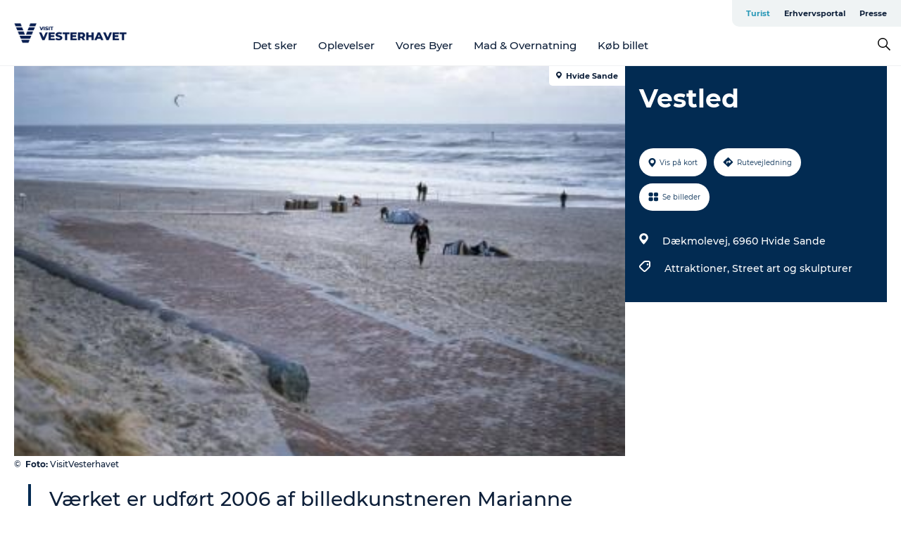

--- FILE ---
content_type: text/html; charset=utf-8
request_url: https://www.visitvesterhavet.dk/vesterhavet/vesterhavsferie/vestled-gdk602987
body_size: 29923
content:
<!DOCTYPE html><html lang="da" class=""><head><meta charSet="UTF-8"/><meta http-equiv="X-UA-Compatible" content="IE=edge"/><meta name="viewport" content="width=device-width, initial-scale=1.0, maximum-scale=1.0"/><title>Vestled</title><meta name="title" content="Vestled"/><meta name="description" content="Værket er udført 2006 af billedkunstneren Marianne Hesselbjerg, arkitekten professor Carsten Juel-Christiansen og landskabsarkitekten Torben Schønherr. Fotograf Christina Capetillo."/><meta name="keywords" content="https://files.guidedanmark.org/files/451/18734_Vestled.jpg"/><link rel="canonical" href="https://www.visitvesterhavet.dk/vesterhavet/vesterhavsferie/vestled-gdk602987"/><link rel="image_src" href="https://files.guidedanmark.org/files/451/18734_Vestled.jpg"/><meta property="og:site_name" content="Visitvesterhavet"/><meta property="og:url" content="https://www.visitvesterhavet.dk/vesterhavet/vesterhavsferie/vestled-gdk602987"/><meta property="og:image" content="https://files.guidedanmark.org/files/451/18734_Vestled.jpg"/><meta property="og:image:url" content="https://files.guidedanmark.org/files/451/18734_Vestled.jpg"/><meta name="twitter:card" content="summary_large_image"/><meta name="twitter:title" content="Vestled"/><meta name="twitter:description" content="Værket er udført 2006 af billedkunstneren Marianne Hesselbjerg, arkitekten professor Carsten Juel-Christiansen og landskabsarkitekten Torben Schønherr. Fotograf Christina Capetillo."/><meta name="twitter:url" content="https://www.visitvesterhavet.dk/vesterhavet/vesterhavsferie/vestled-gdk602987"/><meta name="twitter:image" content="https://files.guidedanmark.org/files/451/18734_Vestled.jpg"/><script type="application/ld+json">{"@context":"https://schema.org","@graph":[{"@type":"Product","name":"Vestled","address":{"@type":"PostalAddress","streetAddress":"Dækmolevej","postalCode":"6960"},"geo":{"@type":"GeoCoordinates","latitude":"55.998847713589","longitude":"8.1209832429886"},"image":{"@type":"ImageObject","url":"https://files.guidedanmark.org/files/451/18734_Vestled.jpg"}}]}</script><meta name="google-site-verification" content="GdrUSWiTGnTksbk8vnPceERLhoILhb5VIBDsRzyb5Sk"/><meta name="google-site-verification" content="GdrUSWiTGnTksbk8vnPceERLhoILhb5VIBDsRzyb5Sk"/><meta name="geo" content="iorSycEaSC9iG9YoKH22odvnbEIWrK"/><script>dataLayer=[];</script><script class="google-tag-manager">
              (function(w,d,s,l,i){w[l]=w[l]||[];w[l].push({'gtm.start':
                new Date().getTime(),event:'gtm.js'});var f=d.getElementsByTagName(s)[0],
                j=d.createElement(s),dl=l!='dataLayer'?'&l='+l:'';j.async=true;j.src=
                'https://www.googletagmanager.com/gtm.js?id='+i+dl;f.parentNode.insertBefore(j,f);
              })(window,document,'script','dataLayer','GTM-TBZJ4TF');
                </script><script class="google-tag-manager">
          (function(w,d,s,l,i){w[l]=w[l]||[];w[l].push({'gtm.start':
            new Date().getTime(),event:'gtm.js'});var f=d.getElementsByTagName(s)[0],
            j=d.createElement(s),dl=l!='dataLayer'?'&l='+l:'';j.async=true;j.src=
            'https://www.googletagmanager.com/gtm.js?id='+i+dl;f.parentNode.insertBefore(j,f);
          })(window,document,'script','dataLayer','GTM-PFBDMCW');
            </script><script id="CookieConsent" src="https://policy.app.cookieinformation.com/uc.js" data-culture="DA" type="text/javascript" defer="" async=""></script><script src="https://www.google.com/recaptcha/api.js?render=re6LccalMaAAAAACiOr4-ImAZq4WhzEq76x2lMc825_site_key" async=""></script><link rel="icon" href="/sites/visitvesterhavet.com/files/icons/Vesterhav.ico" type="image/x-icon"/><meta name="next-head-count" content="28"/><link rel="preload" href="/_next/static/media/8858de35be6d63bd-s.p.ttf" as="font" type="font/ttf" crossorigin="anonymous" data-next-font="size-adjust"/><link rel="preload" href="/_next/static/media/ade88f670a4a93e2-s.p.woff2" as="font" type="font/woff2" crossorigin="anonymous" data-next-font="size-adjust"/><link rel="preload" href="/_next/static/media/7f4e2cacbacd7c77-s.p.woff" as="font" type="font/woff" crossorigin="anonymous" data-next-font="size-adjust"/><link rel="preload" href="/_next/static/media/fe6ff1c8e748122a-s.p.woff2" as="font" type="font/woff2" crossorigin="anonymous" data-next-font="size-adjust"/><link rel="preload" href="/_next/static/media/9671873632b769ea-s.p.woff2" as="font" type="font/woff2" crossorigin="anonymous" data-next-font="size-adjust"/><link rel="preload" href="/_next/static/media/0020fb129ebc950b-s.p.woff2" as="font" type="font/woff2" crossorigin="anonymous" data-next-font="size-adjust"/><link rel="preload" href="/_next/static/css/f9783be563079af7.css" as="style"/><link rel="stylesheet" href="/_next/static/css/f9783be563079af7.css" data-n-g=""/><noscript data-n-css=""></noscript><script defer="" nomodule="" src="/_next/static/chunks/polyfills-78c92fac7aa8fdd8.js"></script><script defer="" src="/_next/static/chunks/24434.2d78b39796aef039.js"></script><script defer="" src="/_next/static/chunks/90180.2cd874d1f8a55392.js"></script><script defer="" src="/_next/static/chunks/89311.d4a83a9b96968818.js"></script><script defer="" src="/_next/static/chunks/52576.7c1155037314c9e5.js"></script><script defer="" src="/_next/static/chunks/69305.95e9ec2f7430440a.js"></script><script defer="" src="/_next/static/chunks/16487.c8405206fde0bf11.js"></script><script defer="" src="/_next/static/chunks/61263.cd3f37a049f1982f.js"></script><script defer="" src="/_next/static/chunks/75fc9c18-295119e68f43c671.js"></script><script defer="" src="/_next/static/chunks/22135.5b23275e4359771f.js"></script><script defer="" src="/_next/static/chunks/88035.a55b00c408bb73af.js"></script><script defer="" src="/_next/static/chunks/77654.f3f2dda92b6acb47.js"></script><script defer="" src="/_next/static/chunks/33996.2229128561d62e70.js"></script><script defer="" src="/_next/static/chunks/38606.c791e11a42e15f83.js"></script><script defer="" src="/_next/static/chunks/73999.f214e8f8ebe5101d.js"></script><script defer="" src="/_next/static/chunks/66518.8241159cdeb0e19e.js"></script><script defer="" src="/_next/static/chunks/42911.663eb074ad65fed6.js"></script><script defer="" src="/_next/static/chunks/7969.600288e47a18f32f.js"></script><script defer="" src="/_next/static/chunks/6462.c12763e89d8a44ae.js"></script><script defer="" src="/_next/static/chunks/84041.d231d3637cdb2731.js"></script><script defer="" src="/_next/static/chunks/32299.3c4b62ae9e1c2bb9.js"></script><script src="/_next/static/chunks/webpack-63856f52277dde65.js" defer=""></script><script src="/_next/static/chunks/framework-f0918f007280e2a4.js" defer=""></script><script src="/_next/static/chunks/main-e4ec7a994fac8df8.js" defer=""></script><script src="/_next/static/chunks/pages/_app-dfcb281616405551.js" defer=""></script><script src="/_next/static/chunks/72776-dd4a5de0c04d1828.js" defer=""></script><script src="/_next/static/chunks/51294-05c6ba5fe17e3586.js" defer=""></script><script src="/_next/static/chunks/pages/drupal-f757f6edd3d96ab6.js" defer=""></script><script src="/_next/static/kcTTT74bUDEUWe3UTljfD/_buildManifest.js" defer=""></script><script src="/_next/static/kcTTT74bUDEUWe3UTljfD/_ssgManifest.js" defer=""></script><style data-styled="" data-styled-version="6.0.5">.Jnoio a{padding:6px;position:absolute;top:-40px;left:0px;color:#0d1f39;border-right:1px solid #95bed1;border-bottom:1px solid #95bed1;border-bottom-right-radius:8px;background:#2898b7;-webkit-transition:top 1s ease-out;transition:top 1s ease-out;z-index:100;}/*!sc*/
.Jnoio a:focus{position:absolute;left:0px;top:0px;-webkit-transition:top 0.1s ease-in;transition:top 0.1s ease-in;}/*!sc*/
@media (prefers-reduced-motion: reduce){.Jnoio a{transition-duration:0.001ms!important;}}/*!sc*/
@media print{.Jnoio{display:none;}}/*!sc*/
data-styled.g4[id="sc-521c778a-3"]{content:"Jnoio,"}/*!sc*/
.fnpHaN{background-color:#FFF;}/*!sc*/
data-styled.g12[id="sc-1c46d5dd-5"]{content:"fnpHaN,"}/*!sc*/
.ghIhri{width:100%;height:65px;background-color:#2898b7;display:flex;justify-content:center;align-content:center;align-items:center;}/*!sc*/
data-styled.g13[id="sc-1c46d5dd-6"]{content:"ghIhri,"}/*!sc*/
.kjVbdK{font-size:14px;font-weight:bold;line-height:18px;color:white;}/*!sc*/
data-styled.g14[id="sc-1c46d5dd-7"]{content:"kjVbdK,"}/*!sc*/
.iMgDDq{padding:0 7px;display:flex;justify-content:center;align-items:center;align-content:center;}/*!sc*/
.iMgDDq a{color:white;display:inline-block;padding:0 7px;}/*!sc*/
.iMgDDq svg path{fill:white;}/*!sc*/
.iMgDDq a[title="tiktok"]>svg{width:20px;height:20px;}/*!sc*/
.iMgDDq a[title="tiktok"]{padding-left:2px!important;}/*!sc*/
data-styled.g15[id="sc-1c46d5dd-8"]{content:"iMgDDq,"}/*!sc*/
.buaBos{border-top:2px solid rgb(231, 234, 236);padding:15px 0px;margin-top:40px;display:flex;align-items:center;align-content:center;font-size:14px;}/*!sc*/
@media (max-width: 47.9375em){.buaBos{font-size:12px;flex-direction:column;}}/*!sc*/
data-styled.g16[id="sc-1c46d5dd-9"]{content:"buaBos,"}/*!sc*/
.hzJzVu{display:flex;align-content:center;align-items:center;}/*!sc*/
@media (max-width: 47.9375em){.hzJzVu{margin:10px 0 20px;}}/*!sc*/
@media (min-width: 48em){.hzJzVu{margin:0 20px;flex:1;}}/*!sc*/
.hzJzVu a{cursor:pointer;margin:0 20px;color:#0d1f39;}/*!sc*/
.hzJzVu a:hover{color:#2898b7;}/*!sc*/
data-styled.g18[id="sc-1c46d5dd-11"]{content:"hzJzVu,"}/*!sc*/
.dTjGyd{padding:20px 0;}/*!sc*/
@media (max-width: 47.9375em){.dTjGyd{font-size:14px;}}/*!sc*/
data-styled.g19[id="sc-1c46d5dd-12"]{content:"dTjGyd,"}/*!sc*/
.ciIioz h2{font-size:14px;font-weight:700;margin-bottom:20px;}/*!sc*/
data-styled.g20[id="sc-1c46d5dd-13"]{content:"ciIioz,"}/*!sc*/
.ekbUAT{list-style:none;padding:0;}/*!sc*/
.ekbUAT li{margin:15px 0;}/*!sc*/
.ekbUAT a{color:#0d1f39;}/*!sc*/
.ekbUAT a:hover{color:#2898b7;}/*!sc*/
data-styled.g21[id="sc-1c46d5dd-14"]{content:"ekbUAT,"}/*!sc*/
.kKnrtv{position:relative;border-bottom:1px solid rgb(240, 241, 243);background-color:#FFF;width:100vw;top:0;transition:all 0.3s;}/*!sc*/
.kKnrtv >div{display:flex;align-items:center;height:100%;}/*!sc*/
.kKnrtv.sticky{position:fixed;z-index:20;}/*!sc*/
@media print{.kKnrtv.sticky{display:none;}}/*!sc*/
@media (max-width: 47.9375em){.kKnrtv{height:44px;}}/*!sc*/
data-styled.g37[id="sc-1c46d5dd-30"]{content:"kKnrtv,"}/*!sc*/
.jOAfxs{width:200px;padding:6px 20px;position:sticky;top:0;}/*!sc*/
.jOAfxs img{max-width:100%;max-height:50px;}/*!sc*/
data-styled.g38[id="sc-1c46d5dd-31"]{content:"jOAfxs,"}/*!sc*/
.dCvtcC{flex:1;display:flex;flex-direction:column;height:100%;}/*!sc*/
.dCvtcC a{text-decoration:none;color:#0d1f39;}/*!sc*/
.dCvtcC a:hover{color:#2898b7;}/*!sc*/
data-styled.g58[id="sc-1c46d5dd-51"]{content:"dCvtcC,"}/*!sc*/
.zGHOn{align-self:flex-end;border-bottom-left-radius:10px;background-color:#eff3f4;}/*!sc*/
.zGHOn ul{padding:0 10px;margin:0;}/*!sc*/
.zGHOn ul li{display:inline-block;list-style:none;}/*!sc*/
.zGHOn ul li.inactive >a{display:none;}/*!sc*/
.zGHOn ul li.active >a{color:#2898b7;}/*!sc*/
.zGHOn ul li a{display:block;font-size:11px;font-weight:bold;padding:12px 10px;}/*!sc*/
data-styled.g59[id="sc-1c46d5dd-52"]{content:"zGHOn,"}/*!sc*/
.dtQCPL{align-self:center;flex:1;display:flex;width:100%;position:relative;top:0;background-color:#FFF;}/*!sc*/
.dtQCPL ul{padding:0;}/*!sc*/
.dtQCPL ul.secondary-menu{flex:1;text-align:center;}/*!sc*/
.dtQCPL ul.search-menu{min-width:200px;text-align:right;}/*!sc*/
.dtQCPL ul li{display:inline-block;vertical-align:middle;list-style:none;padding:0 15px;}/*!sc*/
.dtQCPL ul li a{font-size:15px;padding:0;}/*!sc*/
.dtQCPL ul li.active >a{color:#2898b7;}/*!sc*/
data-styled.g60[id="sc-1c46d5dd-53"]{content:"dtQCPL,"}/*!sc*/
.bPiEZp{cursor:pointer;}/*!sc*/
.bPiEZp span{display:none;}/*!sc*/
data-styled.g68[id="sc-1c46d5dd-61"]{content:"bPiEZp,"}/*!sc*/
.jWQKaT{display:flex;justify-content:space-between;align-content:center;align-items:center;}/*!sc*/
.jWQKaT >div{margin:10px 0;}/*!sc*/
data-styled.g69[id="sc-1c46d5dd-62"]{content:"jWQKaT,"}/*!sc*/
html{line-height:1.15;-webkit-text-size-adjust:100%;}/*!sc*/
body{margin:0;}/*!sc*/
main{display:block;}/*!sc*/
h1{font-size:2em;margin:0.67em 0;}/*!sc*/
hr{box-sizing:content-box;height:0;overflow:visible;}/*!sc*/
pre{font-family:monospace,monospace;font-size:1em;}/*!sc*/
a{background-color:transparent;}/*!sc*/
abbr[title]{border-bottom:none;text-decoration:underline;text-decoration:underline dotted;}/*!sc*/
b,strong{font-weight:bolder;}/*!sc*/
code,kbd,samp{font-family:monospace,monospace;font-size:1em;}/*!sc*/
small{font-size:80%;}/*!sc*/
sub,sup{font-size:75%;line-height:0;position:relative;vertical-align:baseline;}/*!sc*/
sub{bottom:-0.25em;}/*!sc*/
sup{top:-0.5em;}/*!sc*/
img{border-style:none;}/*!sc*/
button,input,optgroup,select,textarea{font-family:inherit;font-size:100%;line-height:1.15;margin:0;}/*!sc*/
button,input{overflow:visible;}/*!sc*/
button,select{text-transform:none;}/*!sc*/
button,[type="button"],[type="reset"],[type="submit"]{-webkit-appearance:button;}/*!sc*/
button::-moz-focus-inner,[type="button"]::-moz-focus-inner,[type="reset"]::-moz-focus-inner,[type="submit"]::-moz-focus-inner{border-style:none;padding:0;}/*!sc*/
button:-moz-focusring,[type="button"]:-moz-focusring,[type="reset"]:-moz-focusring,[type="submit"]:-moz-focusring{outline:1px dotted ButtonText;}/*!sc*/
fieldset{padding:0.35em 0.75em 0.625em;}/*!sc*/
legend{box-sizing:border-box;color:inherit;display:table;max-width:100%;padding:0;white-space:normal;}/*!sc*/
progress{vertical-align:baseline;}/*!sc*/
textarea{overflow:auto;}/*!sc*/
[type="checkbox"],[type="radio"]{box-sizing:border-box;padding:0;}/*!sc*/
[type="number"]::-webkit-inner-spin-button,[type="number"]::-webkit-outer-spin-button{height:auto;}/*!sc*/
[type="search"]{-webkit-appearance:textfield;outline-offset:-2px;}/*!sc*/
[type="search"]::-webkit-search-decoration{-webkit-appearance:none;}/*!sc*/
::-webkit-file-upload-button{-webkit-appearance:button;font:inherit;}/*!sc*/
details{display:block;}/*!sc*/
summary{display:list-item;}/*!sc*/
template{display:none;}/*!sc*/
[hidden]{display:none;}/*!sc*/
data-styled.g70[id="sc-global-ecVvVt1"]{content:"sc-global-ecVvVt1,"}/*!sc*/
*{box-sizing:border-box;}/*!sc*/
*:before,*:after{box-sizing:border-box;}/*!sc*/
body{font-family:'Montserrat',Verdana,Arial,sans-serif;color:#0d1f39;background-color:#FFF;line-height:1.3;font-weight:500;width:100%;max-width:100vw;overflow-x:hidden;}/*!sc*/
body.freeze-scroll{overflow:hidden;}/*!sc*/
@media (max-width: 47.9375em){body{margin-top:44px;}}/*!sc*/
p:last-child{margin-top:0;}/*!sc*/
img{display:block;max-width:100%;height:auto;}/*!sc*/
.text-container a{text-decoration:underline;}/*!sc*/
a{text-decoration:none;color:#2898b7;transition:all 0.3s;}/*!sc*/
a:hover{color:#2898b7;}/*!sc*/
a.link-icon:before{content:"";display:inline-block;width:18px;height:18px;background-size:100%;background-color:#2898b7;background-position:center;background-repeat:no-repeat;margin-right:4px;position:relative;}/*!sc*/
a.link-icon.link-internal:before{top:4px;background-image:url(/static/images/svg/internalLinkMask.svg);}/*!sc*/
a.link-icon.link-mailto:before,a.link-icon.link-external:before{background-image:url(/static/images/svg/linkoutMaskWhite.svg);}/*!sc*/
.paragraph{margin-top:40px;margin-bottom:40px;}/*!sc*/
.paragraph:first-child{margin-top:0;}/*!sc*/
.text-align-right{text-align:right;}/*!sc*/
.text-align-left{text-align:left;}/*!sc*/
.text-align-center{text-align:center;}/*!sc*/
.text-align-justify{text-align:justify;}/*!sc*/
.txt-size-regular{font-weight:400;}/*!sc*/
.txt-size-medium{font-weight:500;}/*!sc*/
.txt-size-bold{font-weight:600;}/*!sc*/
.txt-size-semi-bold{font-weight:700;}/*!sc*/
@keyframes menuOpen{from{height:0px;}to{height:calc(100vh - 100%);}}/*!sc*/
@keyframes highlight{from{background-color:rgba(0,0,0,0.1);}to{background-color:rgba(0,0,0,0);}}/*!sc*/
@media (max-width: 47.9375em){.paragraph.paragraph--columns-2 .paragraph.paragraph--highlight-image,.paragraph.paragraph--columns-3 .paragraph.paragraph--highlight-image{margin-left:-20px;margin-right:-20px;}}/*!sc*/
data-styled.g71[id="sc-global-kxOjPr1"]{content:"sc-global-kxOjPr1,"}/*!sc*/
.jBVDfF{position:fixed;font-size:1px;color:#fff;width:1px;height:1px;overflow:hidden;top:-1px;left:-1px;z-index:99999;}/*!sc*/
data-styled.g72[id="sc-6945e261-0"]{content:"jBVDfF,"}/*!sc*/
.camETg{display:inline-block;width:40px;height:40px;background-size:cover;background-position:center;border-radius:50%;margin-bottom:10px;}/*!sc*/
@media (min-width: 48em){.camETg{margin-bottom:0;margin-right:20px;}}/*!sc*/
.camETg.small{width:16px;height:16px;margin-right:10px;}/*!sc*/
data-styled.g281[id="sc-d279e38c-29"]{content:"camETg,"}/*!sc*/
.enWcTi{padding:14px 15px;cursor:pointer;border:1px solid rgb(225, 226, 227);background-color:rgb(234, 236, 238);display:flex;align-content:center;align-items:center;width:100%;}/*!sc*/
@media (min-width: 48em){.enWcTi{width:30%;}}/*!sc*/
.enWcTi .language-name{flex:1;}/*!sc*/
.enWcTi:after{height:11px;width:11px;border-top:1px solid rgb(193, 196, 199);border-right:1px solid rgb(193, 196, 199);transform:rotate(45deg);content:"";display:block;}/*!sc*/
data-styled.g283[id="sc-d279e38c-31"]{content:"enWcTi,"}/*!sc*/
.gEMIVp{position:relative;padding-left:20px;padding-right:20px;}/*!sc*/
.gEMIVp.xs-1{width:8.33333%;min-width:8.33333%;}/*!sc*/
.gEMIVp.xs-2{width:16.66667%;min-width:16.66667%;}/*!sc*/
.gEMIVp.xs-3{width:25.00000%;min-width:25.00000%;}/*!sc*/
.gEMIVp.xs-4{width:33.33333%;min-width:33.33333%;}/*!sc*/
.gEMIVp.xs-5{width:41.66667%;min-width:41.66667%;}/*!sc*/
.gEMIVp.xs-6{width:50.00000%;min-width:50.00000%;}/*!sc*/
.gEMIVp.xs-7{width:58.33333%;min-width:58.33333%;}/*!sc*/
.gEMIVp.xs-8{width:66.66667%;min-width:66.66667%;}/*!sc*/
.gEMIVp.xs-9{width:75.00000%;min-width:75.00000%;}/*!sc*/
.gEMIVp.xs-10{width:83.33333%;min-width:83.33333%;}/*!sc*/
.gEMIVp.xs-11{width:91.66667%;min-width:91.66667%;}/*!sc*/
.gEMIVp.xs-12{width:100.00000%;min-width:100.00000%;}/*!sc*/
@media (min-width: 23.5em){.gEMIVp.sm-1{width:8.33333%;min-width:8.33333%;}.gEMIVp.sm-2{width:16.66667%;min-width:16.66667%;}.gEMIVp.sm-3{width:25.00000%;min-width:25.00000%;}.gEMIVp.sm-4{width:33.33333%;min-width:33.33333%;}.gEMIVp.sm-5{width:41.66667%;min-width:41.66667%;}.gEMIVp.sm-6{width:50.00000%;min-width:50.00000%;}.gEMIVp.sm-7{width:58.33333%;min-width:58.33333%;}.gEMIVp.sm-8{width:66.66667%;min-width:66.66667%;}.gEMIVp.sm-9{width:75.00000%;min-width:75.00000%;}.gEMIVp.sm-10{width:83.33333%;min-width:83.33333%;}.gEMIVp.sm-11{width:91.66667%;min-width:91.66667%;}.gEMIVp.sm-12{width:100.00000%;min-width:100.00000%;}}/*!sc*/
@media (min-width: 48em){.gEMIVp.md-1{width:8.33333%;min-width:8.33333%;}.gEMIVp.md-2{width:16.66667%;min-width:16.66667%;}.gEMIVp.md-3{width:25.00000%;min-width:25.00000%;}.gEMIVp.md-4{width:33.33333%;min-width:33.33333%;}.gEMIVp.md-5{width:41.66667%;min-width:41.66667%;}.gEMIVp.md-6{width:50.00000%;min-width:50.00000%;}.gEMIVp.md-7{width:58.33333%;min-width:58.33333%;}.gEMIVp.md-8{width:66.66667%;min-width:66.66667%;}.gEMIVp.md-9{width:75.00000%;min-width:75.00000%;}.gEMIVp.md-10{width:83.33333%;min-width:83.33333%;}.gEMIVp.md-11{width:91.66667%;min-width:91.66667%;}.gEMIVp.md-12{width:100.00000%;min-width:100.00000%;}}/*!sc*/
@media (min-width: 64em){.gEMIVp.lg-1{width:8.33333%;min-width:8.33333%;}.gEMIVp.lg-2{width:16.66667%;min-width:16.66667%;}.gEMIVp.lg-3{width:25.00000%;min-width:25.00000%;}.gEMIVp.lg-4{width:33.33333%;min-width:33.33333%;}.gEMIVp.lg-5{width:41.66667%;min-width:41.66667%;}.gEMIVp.lg-6{width:50.00000%;min-width:50.00000%;}.gEMIVp.lg-7{width:58.33333%;min-width:58.33333%;}.gEMIVp.lg-8{width:66.66667%;min-width:66.66667%;}.gEMIVp.lg-9{width:75.00000%;min-width:75.00000%;}.gEMIVp.lg-10{width:83.33333%;min-width:83.33333%;}.gEMIVp.lg-11{width:91.66667%;min-width:91.66667%;}.gEMIVp.lg-12{width:100.00000%;min-width:100.00000%;}}/*!sc*/
@media (min-width: 82.5em){.gEMIVp.xl-1{width:8.33333%;min-width:8.33333%;}.gEMIVp.xl-2{width:16.66667%;min-width:16.66667%;}.gEMIVp.xl-3{width:25.00000%;min-width:25.00000%;}.gEMIVp.xl-4{width:33.33333%;min-width:33.33333%;}.gEMIVp.xl-5{width:41.66667%;min-width:41.66667%;}.gEMIVp.xl-6{width:50.00000%;min-width:50.00000%;}.gEMIVp.xl-7{width:58.33333%;min-width:58.33333%;}.gEMIVp.xl-8{width:66.66667%;min-width:66.66667%;}.gEMIVp.xl-9{width:75.00000%;min-width:75.00000%;}.gEMIVp.xl-10{width:83.33333%;min-width:83.33333%;}.gEMIVp.xl-11{width:91.66667%;min-width:91.66667%;}.gEMIVp.xl-12{width:100.00000%;min-width:100.00000%;}}/*!sc*/
data-styled.g328[id="sc-bb566763-28"]{content:"gEMIVp,"}/*!sc*/
.hPpxAZ{width:100%;max-width:100%;margin-right:auto;margin-left:auto;padding-left:1.25em;padding-right:1.25em;transition:all 0.3s;}/*!sc*/
@media (min-width: 23.5em){.hPpxAZ{width:100%;}}/*!sc*/
@media (min-width: 48em){.hPpxAZ{width:46.75em;}}/*!sc*/
@media (min-width: 64em){.hPpxAZ{width:61.5em;}}/*!sc*/
@media (min-width: 82.5em){.hPpxAZ{width:80em;}}/*!sc*/
data-styled.g329[id="sc-bb566763-29"]{content:"hPpxAZ,"}/*!sc*/
.kLBSZd{max-width:1450px;margin-right:auto;margin-left:auto;padding-left:1.25em;padding-right:1.25em;transition:all 0.3s;}/*!sc*/
.kLBSZd.no-padding{padding:0;}/*!sc*/
data-styled.g339[id="sc-bb566763-39"]{content:"kLBSZd,"}/*!sc*/
.cBBUa-D{display:flex;flex-direction:row;flex-wrap:wrap;margin-left:-20px;margin-right:-20px;min-width:100%;}/*!sc*/
data-styled.g374[id="sc-bb566763-74"]{content:"cBBUa-D,"}/*!sc*/
.bAZmJe{max-width:800px;margin-right:auto;margin-left:auto;padding-left:1.25em;padding-right:1.25em;}/*!sc*/
.bAZmJe.text-left{margin-left:0;padding-left:0;text-align:left;}/*!sc*/
.bAZmJe.text-right{margin-right:0;padding-right:0;text-align:right;}/*!sc*/
.bAZmJe.text-center{text-align:center;}/*!sc*/
.bAZmJe h1{font-weight:900;font-size:40px;letter-spacing:-0.5px;}/*!sc*/
@media (max-width: 47.9375em){.bAZmJe h1{font-size:26px;}}/*!sc*/
.bAZmJe h2{font-weight:700;font-size:25px;letter-spacing:-0.5px;}/*!sc*/
@media (max-width: 47.9375em){.bAZmJe h2{font-size:19px;}}/*!sc*/
.bAZmJe h3,.bAZmJe h4{font-weight:700;font-size:18px;letter-spacing:-0.5px;}/*!sc*/
@media (max-width: 47.9375em){.bAZmJe h3,.bAZmJe h4{font-size:16px;}}/*!sc*/
data-styled.g390[id="sc-bb566763-90"]{content:"bAZmJe,"}/*!sc*/
@media (max-width: 47.9375em){.bPGLSi{padding-left:0;padding-right:0;}}/*!sc*/
data-styled.g459[id="sc-f8176ca3-0"]{content:"bPGLSi,"}/*!sc*/
.igLRvm{padding-bottom:2.5em;}/*!sc*/
.igLRvm .padding-0{padding:0;}/*!sc*/
@media (max-width: 63.9375em){.igLRvm{margin-top:55px;}}/*!sc*/
data-styled.g460[id="sc-f8176ca3-1"]{content:"igLRvm,"}/*!sc*/
.iaWucu{width:70%;display:flex;}/*!sc*/
@media (max-width: 63.9375em){.iaWucu{width:65%;}}/*!sc*/
@media (max-width: 47.9375em){.iaWucu{width:100%;}}/*!sc*/
data-styled.g461[id="sc-f8176ca3-2"]{content:"iaWucu,"}/*!sc*/
@media (max-width: 47.9375em){.hiHBVT{width:100%;}}/*!sc*/
data-styled.g462[id="sc-f8176ca3-3"]{content:"hiHBVT,"}/*!sc*/
@media (max-width: 47.9375em){.dTQpbO{padding-left:0;padding-right:0;}}/*!sc*/
data-styled.g463[id="sc-f8176ca3-4"]{content:"dTQpbO,"}/*!sc*/
.kTabag{width:70%;height:555px;min-height:555px;position:relative;float:left;margin-bottom:40px;}/*!sc*/
@media (max-width: 63.9375em){.kTabag{width:65%;}}/*!sc*/
@media (max-width: 47.9375em){.kTabag{width:100%;height:210px;min-height:210px;margin-bottom:0;float:none;}}/*!sc*/
data-styled.g464[id="sc-f8176ca3-5"]{content:"kTabag,"}/*!sc*/
.eymwOi{height:100%;width:100%;position:relative;}/*!sc*/
.eymwOi img{width:100%;height:100%;object-fit:cover;}/*!sc*/
.eymwOi span{z-index:1;position:absolute;top:0;left:0;background:#a3eabf;color:#07203b;padding:11px 10px;border-radius:0 0 5px 0;font-size:10px;font-weight:bold;line-height:11px;}/*!sc*/
data-styled.g465[id="sc-f8176ca3-6"]{content:"eymwOi,"}/*!sc*/
.kKgnec{width:30%;background-color:#022b52;padding:25px 35px 20px 35px;color:#ffffff;float:right;position:relative;}/*!sc*/
@media (max-width: 82.4375em){.kKgnec{padding:25px 20px 20px 20px;}}/*!sc*/
@media (max-width: 63.9375em){.kKgnec{width:35%;}}/*!sc*/
@media (max-width: 47.9375em){.kKgnec{width:100%;float:none;position:inherit;text-align:center;padding:50px 20px 20px 20px;}}/*!sc*/
data-styled.g467[id="sc-f8176ca3-8"]{content:"kKgnec,"}/*!sc*/
.iVLTu{position:sticky;top:55px;padding:30px 35px 35px 35px;}/*!sc*/
@media (max-width: 82.4375em){.iVLTu{padding:30px 20px 35px 20px;}}/*!sc*/
@media (max-width: 63.9375em){.iVLTu{width:35%;}}/*!sc*/
@media (max-width: 47.9375em){.iVLTu{width:100%;position:inherit;padding:30px 20px 30px 20px;}}/*!sc*/
data-styled.g468[id="sc-f8176ca3-9"]{content:"iVLTu,"}/*!sc*/
.kGVlIW{font-size:36px;line-height:42px;margin:0;}/*!sc*/
@media (max-width: 47.9375em){.kGVlIW{font-size:26px;line-height:32px;}}/*!sc*/
data-styled.g472[id="sc-f8176ca3-13"]{content:"kGVlIW,"}/*!sc*/
.julIoh{display:flex;flex-wrap:wrap;justify-content:flex-start;margin:0 0 20px 0;}/*!sc*/
@media (max-width: 23.4375em){.julIoh{width:100%;justify-content:space-around;margin:0 -10px 20px -10px;width:auto;}}/*!sc*/
data-styled.g473[id="sc-f8176ca3-14"]{content:"julIoh,"}/*!sc*/
.fefxPf{padding:30px 0 0 0;}/*!sc*/
.fefxPf:empty{padding:0;}/*!sc*/
.fefxPf button{margin:0 0 20px 0!important;}/*!sc*/
.fefxPf a:last-child button{margin-bottom:0px!important;}/*!sc*/
data-styled.g474[id="sc-f8176ca3-15"]{content:"fefxPf,"}/*!sc*/
.gtssAg{cursor:pointer;display:flex;justify-content:center;align-items:center;border:none;color:#022b52;}/*!sc*/
.gtssAg:last-of-type{margin:0 0 10px 0;}/*!sc*/
data-styled.g475[id="sc-f8176ca3-16"]{content:"gtssAg,"}/*!sc*/
.hiXYwN{border-radius:35px;background:#ffffff;margin:0 10px 10px 0;padding:0;}/*!sc*/
.hiXYwN svg{margin:0 5px 0 0;}/*!sc*/
.hiXYwN svg path{fill:#022b52;}/*!sc*/
.hiXYwN .btn-round-content{padding:13px;margin:0;color:inherit;font-size:10px;line-height:11px;display:flex;justify-content:center;align-items:center;}/*!sc*/
@media (max-width: 23.4375em){.hiXYwN{margin:0 0 10px 0;}.hiXYwN .btn-round-content{padding:13px 10px;}}/*!sc*/
data-styled.g476[id="sc-f8176ca3-17"]{content:"hiXYwN,"}/*!sc*/
.kIlebw{z-index:9;position:relative;}/*!sc*/
.kIlebw.no-image{margin-top:0;}/*!sc*/
data-styled.g478[id="sc-f8176ca3-19"]{content:"kIlebw,"}/*!sc*/
.byCEMc{padding:0 40px 0 30px;font-size:28px;line-height:42px;text-align:left;margin-bottom:50px;position:relative;}/*!sc*/
.byCEMc:before{content:" ";position:absolute;left:0;height:100%;width:4px;background-color:#022b52;}/*!sc*/
@media (max-width: 47.9375em){.byCEMc{font-size:18px;line-height:30px;margin-bottom:0;}}/*!sc*/
data-styled.g479[id="sc-f8176ca3-20"]{content:"byCEMc,"}/*!sc*/
.jiBwhG{font-size:18px;line-height:28px;margin-top:15px;margin-bottom:25px;word-break:break-word;}/*!sc*/
@media (max-width: 47.9375em){.jiBwhG{font-size:16px;line-height:26px;}}/*!sc*/
.jiBwhG a{word-break:break-word;}/*!sc*/
.jiBwhG h1,.jiBwhG h2,.jiBwhG h3,.jiBwhG h4{margin:23px 0 10px 0;}/*!sc*/
.jiBwhG h2{font-size:21px;line-height:25px;}/*!sc*/
.jiBwhG p{margin:0 0 18px 0;}/*!sc*/
@media (max-width: 47.9375em){.jiBwhG p{margin:0 0 16px 0;}}/*!sc*/
data-styled.g480[id="sc-f8176ca3-21"]{content:"jiBwhG,"}/*!sc*/
.fuXQAW{font-size:12px;line-height:13px;margin:5px 0 0 0;}/*!sc*/
.fuXQAW span{font-weight:bold;}/*!sc*/
@media (max-width: 47.9375em){.fuXQAW{color:#aabccd;text-align:center;background-color:#022b52;margin:0;padding:5px 0 0 0;}}/*!sc*/
data-styled.g481[id="sc-f8176ca3-22"]{content:"fuXQAW,"}/*!sc*/
</style></head><body><div id="__next"><main class="__className_9cab95"><div class="sc-6945e261-0 jBVDfF"> </div><div class="sc-521c778a-3 Jnoio"><a href="#maincontent">Gå til indhold</a></div><div id="sticky-header-wrap" class="sc-1c46d5dd-30 kKnrtv"><div class="sc-bb566763-39 kLBSZd no-padding container"><div class="sc-1c46d5dd-31 jOAfxs"><a class="link-internal" title="Gå tilbage til forsiden" href="/"><img alt="Visitvesterhavet " width="160" height="31" src="/sites/visitvesterhavet.com/files/2022-02/Logo-visitvestkysten_blaa1600x300_Tegnebr%C3%A6t%201_0.png" fetchpriority="auto" loading="lazy"/></a></div><div class="sc-1c46d5dd-51 dCvtcC"><div class="sc-1c46d5dd-52 zGHOn"><ul class="menu primary-menu"><li class="active"><a class="link-internal" href="/visit-vesterhavet">Turist</a></li><li class=""><a class="link-internal" href="/erhvervsside">Erhvervsportal</a></li><li class=""><a class="link-internal" href="/presse">Presse</a></li></ul></div><div class="sc-1c46d5dd-53 dtQCPL"><ul class="menu secondary-menu"><li class=""><a class="link-external" target="_blank" rel="noopener" href="https://www.visitvesterhavet.dk/explore/begivenheder-cid58/begivenheder-cid59">Det sker</a></li><li class=""><a class="link-internal" href="/vesterhavet/oplevelser/udforsk-de-mange-oplevelser-ved-vesterhavet">Oplevelser</a></li><li class=""><a class="link-internal" href="/byerne-ved-Vesterhavet">Vores Byer</a></li><li class=""><a class="link-internal" href="/vesterhavet/mad-overnatning">Mad &amp; Overnatning</a></li><li class=""><a class="link-external" target="_blank" rel="noopener" href="https://visitvesterhavet.billetexpressen.dk/">Køb billet</a></li></ul><ul class="menu search-menu"><li><a tabindex="0" class="sc-1c46d5dd-61 bPiEZp"><svg xmlns="http://www.w3.org/2000/svg" version="1.1" viewBox="0 0 18.508 18.508" width="18"><path d="M 12.264 2.111 C 10.856 0.704 9.164 0 7.188 0 C 5.21 0 3.518 0.704 2.11 2.111 C 0.704 3.52 0 5.211 0 7.187 c 0 1.977 0.704 3.67 2.111 5.077 c 1.408 1.407 3.1 2.111 5.076 2.111 c 1.708 0 3.22 -0.54 4.538 -1.617 l 5.705 5.75 l 1.078 -1.078 l -5.75 -5.705 c 1.078 -1.318 1.617 -2.83 1.617 -4.537 c 0 -1.977 -0.704 -3.67 -2.111 -5.077 Z m -9.12 1.034 C 4.254 2.007 5.6 1.437 7.188 1.437 c 1.588 0 2.943 0.562 4.066 1.685 c 1.123 1.123 1.684 2.478 1.684 4.066 c 0 1.587 -0.561 2.942 -1.684 4.065 c -1.123 1.123 -2.478 1.684 -4.066 1.684 c -1.587 0 -2.942 -0.561 -4.065 -1.684 C 2 10.13 1.437 8.775 1.437 7.187 c 0 -1.587 0.57 -2.934 1.708 -4.042 Z" fill-rule="evenodd" stroke="none" stroke-width="1"></path></svg><span>Søg</span></a></li></ul></div></div></div></div><div class="sc-bb566763-39 kLBSZd container"><div class="sc-1c46d5dd-62 jWQKaT"></div></div><div id="maincontent"><div class="sc-f8176ca3-1 igLRvm" lang="da"><div class="sc-bb566763-39 kLBSZd sc-f8176ca3-0 bPGLSi container"><div class="sc-f8176ca3-5 kTabag"><div class="sc-f8176ca3-6 eymwOi"><img src="https://gdkfiles.visitdenmark.com/files/451/18734_Vestled.jpg?width=987" fetchpriority="auto" loading="lazy" layout="fill"/></div><div class="sc-f8176ca3-22 fuXQAW">© <!-- -->  <span>Foto<!-- -->:</span> </div></div><div class="sc-f8176ca3-8 kKgnec"><h1 class="sc-f8176ca3-13 kGVlIW">Vestled</h1></div><div top="55" class="sc-f8176ca3-8 sc-f8176ca3-9 kKgnec iVLTu"><div class="sc-f8176ca3-14 julIoh"><button class="sc-f8176ca3-16 sc-f8176ca3-17 gtssAg hiXYwN"><div class="btn-round-content"><svg width="15" height="14" viewBox="0 0 15 15" version="1.1" xmlns="http://www.w3.org/2000/svg" xmlns:xlink="http://www.w3.org/1999/xlink"><title>Shape</title><g id="Symbols" stroke="none" stroke-width="1" fill="none" fill-rule="evenodd"><g id="GDK/Mobile/Directions-(Mobile)" transform="translate(-14.000000, -13.000000)" fill="#022B52" fill-rule="nonzero"><path d="M28.5877043,19.569089 L22.0883815,13.264374 C21.7250022,12.9118753 21.1355268,12.9118753 20.7718572,13.264374 L14.2725345,19.569089 C13.9091552,19.9218692 13.9091552,20.4934126 14.2725345,20.8461929 L20.7718572,27.1509078 C21.1352365,27.5036881 21.724712,27.5036881 22.0883815,27.1509078 L28.5877043,20.8461929 C28.9510836,20.4934126 28.9510836,19.9218692 28.5877043,19.569089 Z M25.6032246,19.7142386 L23.2241565,21.9161263 C23.0795082,22.0501149 22.8447373,21.9472865 22.8447373,21.7495613 L22.8447373,20.2275308 L20.1325827,20.2275308 L20.1325827,22.0404836 C20.1325827,22.1656906 20.0314419,22.2671026 19.9065698,22.2671026 L19.0025182,22.2671026 C18.8776461,22.2671026 18.7765053,22.1656906 18.7765053,22.0404836 L18.7765053,19.7742927 C18.7765053,19.2737478 19.1813509,18.8678163 19.6805569,18.8678163 L22.8447373,18.8678163 L22.8447373,17.3457859 C22.8447373,17.148344 23.0792257,17.0452323 23.2241565,17.1792208 L25.6032246,19.3811086 C25.7001276,19.4709064 25.7001276,19.6244408 25.6032246,19.7142386 Z" id="Shape"></path></g></g></svg>Rutevejledning</div></button><button class="sc-f8176ca3-16 sc-f8176ca3-17 gtssAg hiXYwN"><div class="btn-round-content"><svg width="15" height="13" viewBox="0 0 15 14" version="1.1" xmlns="http://www.w3.org/2000/svg" xmlns:xlink="http://www.w3.org/1999/xlink"><title>Group 2</title><g id="Symbols" stroke="none" stroke-width="1" fill="none" fill-rule="evenodd"><g id="GDK/Mobile/Gallery-(Mobile)" transform="translate(-14.000000, -13.000000)" fill="#022B52"><g id="Group-2" transform="translate(14.000000, 13.000000)"><rect id="Rectangle" x="7.93025955" y="0" width="6.5912621" height="5.96670935" rx="2"></rect><rect id="Rectangle-Copy-8" x="7.93025955" y="7.17883056" width="6.5912621" height="5.96670935" rx="2"></rect><rect id="Rectangle-Copy-7" x="0" y="0" width="6.5912621" height="5.96670935" rx="2"></rect><rect id="Rectangle-Copy-9" x="0" y="7.17883056" width="6.5912621" height="5.96670935" rx="2"></rect></g></g></g></svg>Se billeder</div></button></div><div class="sc-f8176ca3-15 fefxPf"></div></div><div class="sc-f8176ca3-2 iaWucu"><div class="sc-bb566763-29 hPpxAZ sc-f8176ca3-3 hiHBVT container"><div class="sc-f8176ca3-19 kIlebw"><div class="sc-f8176ca3-20 byCEMc"><div><p>Værket er udført 2006 af billedkunstneren Marianne Hesselbjerg, arkitekten professor Carsten Juel-Christiansen og landskabsarkitekten Torben Schønherr. Fotograf Christina Capetillo.</p></div></div><div class="sc-bb566763-90 bAZmJe sc-f8176ca3-4 dTQpbO text-container"><div class="sc-f8176ca3-21 jiBwhG"><div><p>Værkets flossede kant, som tangerer parablens geometri, er støbt i beton og indrammer en flade af milebrændt rød tegl. Stenen er fremstillet med en nutidig af den teknik, som blev brugt ved opførelsen af de klitgårde, der var landskabets første huse. Værkets hovedelementer er en stor, teglbelagt flade, der som en sadel er lagt hen over klitten og en 28 meter lang bronzeskulptur, der vender mod horisonten.</p></div></div></div></div></div></div></div><span style="display:none"><img src="https://www.guidedanmark.org/Stats/Register?p=602987&amp;c=493" alt=""/></span></div></div><div class="sc-1c46d5dd-5 fnpHaN"><div class="sc-1c46d5dd-6 ghIhri"><h2 class="sc-1c46d5dd-7 kjVbdK">Social Media<!-- -->:</h2><div class="sc-1c46d5dd-8 iMgDDq"><a class="link-external" target="_blank" title="facebook" rel="noopener" href="https://www.facebook.com/visitvesterhavet/"><svg xmlns="http://www.w3.org/2000/svg" version="1.1" viewBox="0 0 8 18" width="8"><path d="M8 5.82H5.277V3.94c0-.716.425-.895.766-.895h1.872V0H5.277C2.383 0 1.702 2.328 1.702 3.761v2.06H0v3.134h1.702V18h3.575V8.955H7.66L8 5.821z"></path></svg></a><a class="link-external" target="_blank" title="instagram" rel="noopener" href="https://www.instagram.com/visitvesterhavet/"><svg xmlns="http://www.w3.org/2000/svg" version="1.1" viewBox="0 0 20.955 20.955" width="20"><path fill-rule="evenodd" stroke="none" stroke-width="1" d="M19.013 14.768c-.068 1.038-.203 1.58-.339 1.964-.203.452-.384.858-.79 1.174-.384.384-.723.587-1.174.79-.384.136-.926.34-1.965.34-1.106.067-1.445.067-4.268.067-2.822 0-3.138 0-4.267-.068-1.039-.067-1.581-.203-1.965-.338-.451-.204-.858-.384-1.174-.79-.384-.385-.587-.723-.79-1.175-.136-.384-.34-.926-.34-1.964-.067-1.107-.067-1.445-.067-4.268 0-2.823 0-3.139.068-4.268.068-1.038.203-1.58.339-1.964.203-.452.384-.858.79-1.175.384-.383.723-.587 1.174-.79a5.484 5.484 0 0 1 1.965-.339c1.129-.067 1.467-.067 4.267-.067 2.823 0 3.14 0 4.268.067 1.039.068 1.58.204 1.965.339.451.203.858.384 1.174.79.384.384.587.723.79 1.175.136.384.339.926.339 1.964.068 1.107.068 1.445.068 4.268 0 2.823 0 3.138-.068 4.268m1.874-8.626c.068 1.129.068 1.513.068 4.335 0 2.823 0 3.23-.136 4.403 0 1.107-.203 1.897-.451 2.552-.249.655-.588 1.31-1.174 1.83-.588.518-1.175.902-1.83 1.173-.654.18-1.422.384-2.551.452-1.13.068-1.445.068-4.336.068-2.89 0-3.229 0-4.335-.136-1.107 0-1.897-.203-2.552-.451a4.953 4.953 0 0 1-1.829-1.174 4.408 4.408 0 0 1-1.242-1.83c-.248-.654-.384-1.422-.451-2.551C0 13.683 0 13.277 0 10.477c0-2.8 0-3.206.09-4.335 0-1.107.181-1.897.452-2.552.316-.655.655-1.242 1.242-1.896A4.999 4.999 0 0 1 3.613.519C4.268.271 5.058.135 6.165.068 7.27 0 7.677 0 10.477 0c2.823 0 3.23 0 4.404.135 1.106 0 1.896.204 2.551.452a4.946 4.946 0 0 1 1.83 1.174c.586.52.903 1.107 1.173 1.83.181.654.384 1.422.452 2.55zM10.5 14.014c-1.941 0-3.559-1.618-3.559-3.56 0-1.94 1.618-3.558 3.559-3.558s3.559 1.618 3.559 3.559c0 1.94-1.595 3.559-3.559 3.559zm0-9.06a5.513 5.513 0 0 0-5.5 5.5c0 3.028 2.473 5.5 5.5 5.5s5.5-2.472 5.5-5.5c0-3.027-2.473-5.5-5.5-5.5zm5.5-1c-.527 0-1 .473-1 1 0 .528.473 1 1 1s1-.417 1-1c0-.581-.473-1-1-1z"></path></svg></a></div></div><div class="sc-bb566763-29 hPpxAZ container"><div class="sc-1c46d5dd-12 dTjGyd"><div class="sc-bb566763-74 cBBUa-D"><div class="sc-bb566763-28 gEMIVp xs-6 md-3"><div class="sc-1c46d5dd-13 ciIioz"><h2>Turistinformation</h2></div><ul class="sc-1c46d5dd-14 ekbUAT"><li><a class="link-external" target="_blank" title="Søg" rel="noopener" href="https://www.visitvesterhavet.dk/search?q=">Søg</a></li><li><a class="link-internal" title="Praktisk information" href="/vesterhavet/information/ofte-stillede-spoergsmaal-omkring-omraadet">Praktisk information</a></li><li><a class="link-internal" title="Turistinformation " href="/vesterhavet/information/turistinformation-vesterhavet">Turistinformation </a></li><li><a class="link-external" target="_blank" title="Læs VisitVesterhavet 2025 Guide" rel="noopener" href="https://www.paperturn-view.com/visitvesterhavet/visit-vesterhavet-guide-2025?pid=ODg8863180&amp;v=2">Læs VisitVesterhavet 2025 Guide</a></li><li><a class="link-internal" title="Oversigt: Digital Gæsteservice " href="/vesterhavet/information/oversigt-digital-gaesteservice">Oversigt: Digital Gæsteservice </a></li></ul></div><div class="sc-bb566763-28 gEMIVp xs-6 md-3"><div class="sc-1c46d5dd-13 ciIioz"><h2>Andre sider</h2></div><ul class="sc-1c46d5dd-14 ekbUAT"><li><a class="link-internal" title="Ledige stillinger" href="/ledige-jobs">Ledige stillinger</a></li><li><a class="link-internal" title="Web tilgængelighed " href="/was">Web tilgængelighed </a></li><li><a class="link-external" target="_blank" title="AI policy " rel="noopener" href="https://www.visitvesterhavet.dk/sites/visitvesterhavet.com/files/2025-07/AI%20Politik%20for%20Destination%20Vesterhavet.pdf">AI policy </a></li></ul></div><div class="sc-bb566763-28 gEMIVp xs-6 md-3"><div class="sc-1c46d5dd-13 ciIioz"><h2>Erhverv</h2></div><ul class="sc-1c46d5dd-14 ekbUAT"><li><a class="link-external" target="_blank" title="Om Destination Vesterhavet" rel="noopener" href="https://www.visitvesterhavet.dk/erhvervsportal/medlemmer/mere-om-destination-vesterhavet">Om Destination Vesterhavet</a></li><li><a class="link-internal" title="Find en medarbejder" href="/vesterhavet/information/paa-tlf-70227001">Find en medarbejder</a></li><li><a class="link-external" target="_blank" title="Bliv medlem eller partner" rel="noopener" href="https://www.visitvesterhavet.dk/erhvervsportal/medlemmer/bliv-medlem-eller-partner-i-destination-vesterhavet">Bliv medlem eller partner</a></li><li><a class="link-external" target="_blank" title="Billeddatabase" rel="noopener" href="https://www.skyfish.com/p/destinationvesterhavet/">Billeddatabase</a></li></ul></div><div class="sc-bb566763-28 gEMIVp xs-6 md-3"><div class="sc-1c46d5dd-13 ciIioz"><h2>Udviklingsprojekterne er støttet af</h2></div><ul class="sc-1c46d5dd-14 ekbUAT"><li><a class="link-internal" title="Danmarks Erhvervsfremmebestyrelse" href="/erhvervsportal/projekter">Danmarks Erhvervsfremmebestyrelse</a></li></ul></div></div></div><div class="sc-1c46d5dd-9 buaBos"><div class="sc-1c46d5dd-10 JATgE">Visitvesterhavet <!-- --> ©<!-- --> <!-- -->2026</div><div class="sc-1c46d5dd-11 hzJzVu"><a class="link-internal" title="Data Protection Notice" href="/dataprotection">Data Protection Notice</a></div><div tabindex="0" role="button" class="sc-d279e38c-31 enWcTi"><span style="background-image:url(/static/images/flags/da.svg)" class="sc-d279e38c-29 camETg small"></span><span class="language-name">Danish</span></div></div></div></div><div id="modal-root"></div></main></div><script id="__NEXT_DATA__" type="application/json">{"props":{"pageProps":{},"initialReduxState":{"content":{"entity":{"id":"6ee3f91f-d6ee-4abf-b24e-c06d2a0bc02c","type":"product--product","entity_type":"product","root":null,"template_suggestions":["entity","product","product--product"],"bundle":"product","attributes":{"drupal_internal__id":40722,"langcode":"da","pid":602987,"period_id":0,"next_period":false,"title":"Vestled","canonical_url":null,"updated":"2022-09-07T09:56:46+00:00","html_meta_tag_description":null,"html_meta_tag_title":null,"html_meta_tags":null,"field_first_image_copyright":null,"field_first_image_photographer":"VisitVesterhavet","field_first_image_alt":"Vestled","field_first_image_description":null,"period_data":null,"address":"Dækmolevej ","post_code":"6960","city":"Hvide Sande","region":null,"latitude":"55.998847713589","longitude":"8.1209832429886","phone":null,"fax":null,"email":null,"is_marked_recurring":false,"default_langcode":true,"fallback_language":null,"metatag":null,"meta_info":{"path":"/vesterhavet/vesterhavsferie/vestled-gdk602987","meta":[{"tag":"meta","attributes":{"name":"title","content":"Vestled"}},{"tag":"meta","attributes":{"name":"description","content":"Værket er udført 2006 af billedkunstneren Marianne Hesselbjerg, arkitekten professor Carsten Juel-Christiansen og landskabsarkitekten Torben Schønherr. Fotograf Christina Capetillo."}},{"tag":"meta","attributes":{"name":"keywords","content":"https://files.guidedanmark.org/files/451/18734_Vestled.jpg"}},{"tag":"link","attributes":{"rel":"canonical","href":"https://www.visitvesterhavet.dk/vesterhavet/vesterhavsferie/vestled-gdk602987"}},{"tag":"link","attributes":{"rel":"image_src","href":"https://files.guidedanmark.org/files/451/18734_Vestled.jpg"}},{"tag":"meta","attributes":{"property":"og:site_name","content":"Visitvesterhavet"}},{"tag":"meta","attributes":{"property":"og:url","content":"https://www.visitvesterhavet.dk/vesterhavet/vesterhavsferie/vestled-gdk602987"}},{"tag":"meta","attributes":{"property":"og:image","content":"https://files.guidedanmark.org/files/451/18734_Vestled.jpg"}},{"tag":"meta","attributes":{"property":"og:image:url","content":"https://files.guidedanmark.org/files/451/18734_Vestled.jpg"}},{"tag":"meta","attributes":{"name":"twitter:card","content":"summary_large_image"}},{"tag":"meta","attributes":{"name":"twitter:title","content":"Vestled"}},{"tag":"meta","attributes":{"name":"twitter:description","content":"Værket er udført 2006 af billedkunstneren Marianne Hesselbjerg, arkitekten professor Carsten Juel-Christiansen og landskabsarkitekten Torben Schønherr. Fotograf Christina Capetillo."}},{"tag":"meta","attributes":{"name":"twitter:url","content":"https://www.visitvesterhavet.dk/vesterhavet/vesterhavsferie/vestled-gdk602987"}},{"tag":"meta","attributes":{"name":"twitter:image","content":"https://files.guidedanmark.org/files/451/18734_Vestled.jpg"}},{"tag":"meta","attributes":{"name":"@type","content":"Place","group":"schema_place","schema_metatag":true}},{"tag":"meta","attributes":{"name":"name","content":"Vestled","group":"schema_place","schema_metatag":true}},{"tag":"meta","attributes":{"name":"address","content":{"@type":"PostalAddress","streetAddress":"Dækmolevej","postalCode":"6960"},"group":"schema_place","schema_metatag":true}},{"tag":"meta","attributes":{"name":"geo","content":{"@type":"GeoCoordinates","latitude":"55.998847713589","longitude":"8.1209832429886"},"group":"schema_place","schema_metatag":true}},{"tag":"meta","attributes":{"name":"@type","content":"Product","group":"schema_product","schema_metatag":true}},{"tag":"meta","attributes":{"name":"name","content":"Vestled","group":"schema_product","schema_metatag":true}},{"tag":"meta","attributes":{"name":"image","content":{"@type":"ImageObject","url":"https://files.guidedanmark.org/files/451/18734_Vestled.jpg"},"group":"schema_product","schema_metatag":true}}]},"path":{"alias":"/vesterhavet/vesterhavsferie/vestled-gdk602987","pid":121243,"langcode":"da"},"content_translation_source":"und","content_translation_outdated":false,"content_translation_status":true,"content_translation_created":"2019-05-20T14:08:22+00:00","content_translation_changed":"2025-04-03T14:38:01+00:00","cc_discount":false,"cc_extra":false,"cc_gratis":false,"field_canonical_url":"https://www.visitvesterhavet.dk/vesterhavet/vesterhavsferie/vestled-gdk602987","field_capacity":0,"field_category":3,"field_category_facet":["Attraktioner","Attraktioner//Street art og skulpturer","Attraktioner//Street art og skulpturer//Attraktioner","Attraktioner//Street art og skulpturer//Attraktioner//Skulptur"],"field_channel_views":3360,"field_facet":["150//1781"],"field_first_image":{"uri":"https://gdkfiles.visitdenmark.com/files/451/18734_Vestled.jpg","title":null,"options":[]},"field_hoved":{"tag":"div","children":[{"tag":"p","children":[{"tag":"fragment","html":"Værkets flossede kant, som tangerer parablens geometri, er støbt i beton og indrammer en flade af milebrændt rød tegl. Stenen er fremstillet med en nutidig af den teknik, som blev brugt ved opførelsen af de klitgårde, der var landskabets første huse. Værkets hovedelementer er en stor, teglbelagt flade, der som en sadel er lagt hen over klitten og en 28 meter lang bronzeskulptur, der vender mod horisonten."}]}]},"field_instagram":null,"field_instagram_title":null,"field_intro":{"tag":"div","children":[{"tag":"p","children":[{"tag":"fragment","html":"Værket er udført 2006 af billedkunstneren Marianne Hesselbjerg, arkitekten professor Carsten Juel-Christiansen og landskabsarkitekten Torben Schønherr. Fotograf Christina Capetillo."}]}]},"field_is_deleted":false,"field_location":"55.998847713589,8.1209832429886","field_meta_information":{"path":"/vesterhavet/vesterhavsferie/vestled-gdk602987","meta":[{"tag":"meta","attributes":{"name":"title","content":"Vestled"}},{"tag":"meta","attributes":{"name":"description","content":"Værket er udført 2006 af billedkunstneren Marianne Hesselbjerg, arkitekten professor Carsten Juel-Christiansen og landskabsarkitekten Torben Schønherr. Fotograf Christina Capetillo."}},{"tag":"meta","attributes":{"name":"keywords","content":"https://files.guidedanmark.org/files/451/18734_Vestled.jpg"}},{"tag":"link","attributes":{"rel":"canonical","href":"https://www.visitvesterhavet.dk/vesterhavet/vesterhavsferie/vestled-gdk602987"}},{"tag":"link","attributes":{"rel":"image_src","href":"https://files.guidedanmark.org/files/451/18734_Vestled.jpg"}},{"tag":"meta","attributes":{"property":"og:site_name","content":"Visitvesterhavet"}},{"tag":"meta","attributes":{"property":"og:url","content":"https://www.visitvesterhavet.dk/vesterhavet/vesterhavsferie/vestled-gdk602987"}},{"tag":"meta","attributes":{"property":"og:image","content":"https://files.guidedanmark.org/files/451/18734_Vestled.jpg"}},{"tag":"meta","attributes":{"property":"og:image:url","content":"https://files.guidedanmark.org/files/451/18734_Vestled.jpg"}},{"tag":"meta","attributes":{"name":"twitter:card","content":"summary_large_image"}},{"tag":"meta","attributes":{"name":"twitter:title","content":"Vestled"}},{"tag":"meta","attributes":{"name":"twitter:description","content":"Værket er udført 2006 af billedkunstneren Marianne Hesselbjerg, arkitekten professor Carsten Juel-Christiansen og landskabsarkitekten Torben Schønherr. Fotograf Christina Capetillo."}},{"tag":"meta","attributes":{"name":"twitter:url","content":"https://www.visitvesterhavet.dk/vesterhavet/vesterhavsferie/vestled-gdk602987"}},{"tag":"meta","attributes":{"name":"twitter:image","content":"https://files.guidedanmark.org/files/451/18734_Vestled.jpg"}},{"tag":"meta","attributes":{"name":"@type","content":"Place","group":"schema_place","schema_metatag":true}},{"tag":"meta","attributes":{"name":"name","content":"Vestled","group":"schema_place","schema_metatag":true}},{"tag":"meta","attributes":{"name":"address","content":{"@type":"PostalAddress","streetAddress":"Dækmolevej","postalCode":"6960"},"group":"schema_place","schema_metatag":true}},{"tag":"meta","attributes":{"name":"geo","content":{"@type":"GeoCoordinates","latitude":"55.998847713589","longitude":"8.1209832429886"},"group":"schema_place","schema_metatag":true}},{"tag":"meta","attributes":{"name":"@type","content":"Product","group":"schema_product","schema_metatag":true}},{"tag":"meta","attributes":{"name":"name","content":"Vestled","group":"schema_product","schema_metatag":true}},{"tag":"meta","attributes":{"name":"image","content":{"@type":"ImageObject","url":"https://files.guidedanmark.org/files/451/18734_Vestled.jpg"},"group":"schema_product","schema_metatag":true}}]},"field_organisation":null,"field_organizer":null,"field_period_date_range":null,"field_place":[205],"field_priority":2147483647,"field_rating":0,"field_regions":[10],"field_regions_places":[],"field_spes11":null,"field_subcategory":12,"field_sustainability_facet":[],"field_teaser":null,"field_type":"gdk_product","field_venue":null,"field_website":null},"links":{"self":{"href":"https://api.www.visitvesterhavet.dk/api/product/product/6ee3f91f-d6ee-4abf-b24e-c06d2a0bc02c"}},"relationships":{"content_translation_uid":{"data":null,"links":{"self":{"href":"https://api.www.visitvesterhavet.dk/api/product/product/6ee3f91f-d6ee-4abf-b24e-c06d2a0bc02c/relationships/content_translation_uid"}}}}},"data":{"product--product":{"6ee3f91f-d6ee-4abf-b24e-c06d2a0bc02c":{"id":"6ee3f91f-d6ee-4abf-b24e-c06d2a0bc02c","type":"product--product","entity_type":"product","root":null,"template_suggestions":["entity","product","product--product"],"bundle":"product","attributes":{"drupal_internal__id":40722,"langcode":"da","pid":602987,"period_id":0,"next_period":false,"title":"Vestled","canonical_url":null,"updated":"2022-09-07T09:56:46+00:00","html_meta_tag_description":null,"html_meta_tag_title":null,"html_meta_tags":null,"field_first_image_copyright":null,"field_first_image_photographer":"VisitVesterhavet","field_first_image_alt":"Vestled","field_first_image_description":null,"period_data":null,"address":"Dækmolevej ","post_code":"6960","city":"Hvide Sande","region":null,"latitude":"55.998847713589","longitude":"8.1209832429886","phone":null,"fax":null,"email":null,"is_marked_recurring":false,"default_langcode":true,"fallback_language":null,"metatag":null,"meta_info":{"path":"/vesterhavet/vesterhavsferie/vestled-gdk602987","meta":[{"tag":"meta","attributes":{"name":"title","content":"Vestled"}},{"tag":"meta","attributes":{"name":"description","content":"Værket er udført 2006 af billedkunstneren Marianne Hesselbjerg, arkitekten professor Carsten Juel-Christiansen og landskabsarkitekten Torben Schønherr. Fotograf Christina Capetillo."}},{"tag":"meta","attributes":{"name":"keywords","content":"https://files.guidedanmark.org/files/451/18734_Vestled.jpg"}},{"tag":"link","attributes":{"rel":"canonical","href":"https://www.visitvesterhavet.dk/vesterhavet/vesterhavsferie/vestled-gdk602987"}},{"tag":"link","attributes":{"rel":"image_src","href":"https://files.guidedanmark.org/files/451/18734_Vestled.jpg"}},{"tag":"meta","attributes":{"property":"og:site_name","content":"Visitvesterhavet"}},{"tag":"meta","attributes":{"property":"og:url","content":"https://www.visitvesterhavet.dk/vesterhavet/vesterhavsferie/vestled-gdk602987"}},{"tag":"meta","attributes":{"property":"og:image","content":"https://files.guidedanmark.org/files/451/18734_Vestled.jpg"}},{"tag":"meta","attributes":{"property":"og:image:url","content":"https://files.guidedanmark.org/files/451/18734_Vestled.jpg"}},{"tag":"meta","attributes":{"name":"twitter:card","content":"summary_large_image"}},{"tag":"meta","attributes":{"name":"twitter:title","content":"Vestled"}},{"tag":"meta","attributes":{"name":"twitter:description","content":"Værket er udført 2006 af billedkunstneren Marianne Hesselbjerg, arkitekten professor Carsten Juel-Christiansen og landskabsarkitekten Torben Schønherr. Fotograf Christina Capetillo."}},{"tag":"meta","attributes":{"name":"twitter:url","content":"https://www.visitvesterhavet.dk/vesterhavet/vesterhavsferie/vestled-gdk602987"}},{"tag":"meta","attributes":{"name":"twitter:image","content":"https://files.guidedanmark.org/files/451/18734_Vestled.jpg"}},{"tag":"meta","attributes":{"name":"@type","content":"Place","group":"schema_place","schema_metatag":true}},{"tag":"meta","attributes":{"name":"name","content":"Vestled","group":"schema_place","schema_metatag":true}},{"tag":"meta","attributes":{"name":"address","content":{"@type":"PostalAddress","streetAddress":"Dækmolevej","postalCode":"6960"},"group":"schema_place","schema_metatag":true}},{"tag":"meta","attributes":{"name":"geo","content":{"@type":"GeoCoordinates","latitude":"55.998847713589","longitude":"8.1209832429886"},"group":"schema_place","schema_metatag":true}},{"tag":"meta","attributes":{"name":"@type","content":"Product","group":"schema_product","schema_metatag":true}},{"tag":"meta","attributes":{"name":"name","content":"Vestled","group":"schema_product","schema_metatag":true}},{"tag":"meta","attributes":{"name":"image","content":{"@type":"ImageObject","url":"https://files.guidedanmark.org/files/451/18734_Vestled.jpg"},"group":"schema_product","schema_metatag":true}}]},"path":{"alias":"/vesterhavet/vesterhavsferie/vestled-gdk602987","pid":121243,"langcode":"da"},"content_translation_source":"und","content_translation_outdated":false,"content_translation_status":true,"content_translation_created":"2019-05-20T14:08:22+00:00","content_translation_changed":"2025-04-03T14:38:01+00:00","cc_discount":false,"cc_extra":false,"cc_gratis":false,"field_canonical_url":"https://www.visitvesterhavet.dk/vesterhavet/vesterhavsferie/vestled-gdk602987","field_capacity":0,"field_category":3,"field_category_facet":["Attraktioner","Attraktioner//Street art og skulpturer","Attraktioner//Street art og skulpturer//Attraktioner","Attraktioner//Street art og skulpturer//Attraktioner//Skulptur"],"field_channel_views":3360,"field_facet":["150//1781"],"field_first_image":{"uri":"https://gdkfiles.visitdenmark.com/files/451/18734_Vestled.jpg","title":null,"options":[]},"field_hoved":{"tag":"div","children":[{"tag":"p","children":[{"tag":"fragment","html":"Værkets flossede kant, som tangerer parablens geometri, er støbt i beton og indrammer en flade af milebrændt rød tegl. Stenen er fremstillet med en nutidig af den teknik, som blev brugt ved opførelsen af de klitgårde, der var landskabets første huse. Værkets hovedelementer er en stor, teglbelagt flade, der som en sadel er lagt hen over klitten og en 28 meter lang bronzeskulptur, der vender mod horisonten."}]}]},"field_instagram":null,"field_instagram_title":null,"field_intro":{"tag":"div","children":[{"tag":"p","children":[{"tag":"fragment","html":"Værket er udført 2006 af billedkunstneren Marianne Hesselbjerg, arkitekten professor Carsten Juel-Christiansen og landskabsarkitekten Torben Schønherr. Fotograf Christina Capetillo."}]}]},"field_is_deleted":false,"field_location":"55.998847713589,8.1209832429886","field_meta_information":{"path":"/vesterhavet/vesterhavsferie/vestled-gdk602987","meta":[{"tag":"meta","attributes":{"name":"title","content":"Vestled"}},{"tag":"meta","attributes":{"name":"description","content":"Værket er udført 2006 af billedkunstneren Marianne Hesselbjerg, arkitekten professor Carsten Juel-Christiansen og landskabsarkitekten Torben Schønherr. Fotograf Christina Capetillo."}},{"tag":"meta","attributes":{"name":"keywords","content":"https://files.guidedanmark.org/files/451/18734_Vestled.jpg"}},{"tag":"link","attributes":{"rel":"canonical","href":"https://www.visitvesterhavet.dk/vesterhavet/vesterhavsferie/vestled-gdk602987"}},{"tag":"link","attributes":{"rel":"image_src","href":"https://files.guidedanmark.org/files/451/18734_Vestled.jpg"}},{"tag":"meta","attributes":{"property":"og:site_name","content":"Visitvesterhavet"}},{"tag":"meta","attributes":{"property":"og:url","content":"https://www.visitvesterhavet.dk/vesterhavet/vesterhavsferie/vestled-gdk602987"}},{"tag":"meta","attributes":{"property":"og:image","content":"https://files.guidedanmark.org/files/451/18734_Vestled.jpg"}},{"tag":"meta","attributes":{"property":"og:image:url","content":"https://files.guidedanmark.org/files/451/18734_Vestled.jpg"}},{"tag":"meta","attributes":{"name":"twitter:card","content":"summary_large_image"}},{"tag":"meta","attributes":{"name":"twitter:title","content":"Vestled"}},{"tag":"meta","attributes":{"name":"twitter:description","content":"Værket er udført 2006 af billedkunstneren Marianne Hesselbjerg, arkitekten professor Carsten Juel-Christiansen og landskabsarkitekten Torben Schønherr. Fotograf Christina Capetillo."}},{"tag":"meta","attributes":{"name":"twitter:url","content":"https://www.visitvesterhavet.dk/vesterhavet/vesterhavsferie/vestled-gdk602987"}},{"tag":"meta","attributes":{"name":"twitter:image","content":"https://files.guidedanmark.org/files/451/18734_Vestled.jpg"}},{"tag":"meta","attributes":{"name":"@type","content":"Place","group":"schema_place","schema_metatag":true}},{"tag":"meta","attributes":{"name":"name","content":"Vestled","group":"schema_place","schema_metatag":true}},{"tag":"meta","attributes":{"name":"address","content":{"@type":"PostalAddress","streetAddress":"Dækmolevej","postalCode":"6960"},"group":"schema_place","schema_metatag":true}},{"tag":"meta","attributes":{"name":"geo","content":{"@type":"GeoCoordinates","latitude":"55.998847713589","longitude":"8.1209832429886"},"group":"schema_place","schema_metatag":true}},{"tag":"meta","attributes":{"name":"@type","content":"Product","group":"schema_product","schema_metatag":true}},{"tag":"meta","attributes":{"name":"name","content":"Vestled","group":"schema_product","schema_metatag":true}},{"tag":"meta","attributes":{"name":"image","content":{"@type":"ImageObject","url":"https://files.guidedanmark.org/files/451/18734_Vestled.jpg"},"group":"schema_product","schema_metatag":true}}]},"field_organisation":null,"field_organizer":null,"field_period_date_range":null,"field_place":[205],"field_priority":2147483647,"field_rating":0,"field_regions":[10],"field_regions_places":[],"field_spes11":null,"field_subcategory":12,"field_sustainability_facet":[],"field_teaser":null,"field_type":"gdk_product","field_venue":null,"field_website":null},"links":{"self":{"href":"https://api.www.visitvesterhavet.dk/api/product/product/6ee3f91f-d6ee-4abf-b24e-c06d2a0bc02c"}},"relationships":{"content_translation_uid":{"data":null,"links":{"self":{"href":"https://api.www.visitvesterhavet.dk/api/product/product/6ee3f91f-d6ee-4abf-b24e-c06d2a0bc02c/relationships/content_translation_uid"}}}}}}},"error":null},"location":{"path":"/vesterhavet/vesterhavsferie/vestled-gdk602987","origin":"https://www.visitvesterhavet.dk","host":"www.visitvesterhavet.dk","query":{},"pathname":"/vesterhavet/vesterhavsferie/vestled-gdk602987"},"config":{"combine":{"channel":"493","section":"2299","categories":{"global":null,"product":null},"endpoint":"https://api.guidedanmark.org"},"search":{"solr":{"scheme":"http","host":"10.200.131.144","port":8983,"path":"/","core":"visitvesterh_129","timeout":5,"index_timeout":5,"optimize_timeout":10,"finalize_timeout":30,"solr_version":"","http_method":"AUTO","commit_within":1000},"sort":{"domain_search_mode":null}},"colors":{"red":{"name":"Red","machine_name":"red","dark":"#10406a","light":"#95bed1","basic_color":"","link_color":"#3a5ba7","link_color_hover":"#3a5ba7","background":"","actions":{"delete_schema":"Delete"}},"green":{"name":"Green","machine_name":"green","dark":"#249e77","light":"#93c4ad","basic_color":"","link_color":"","link_color_hover":"","background":"","actions":{"delete_schema":"Delete"}},"blue":{"name":"Blue","machine_name":"blue","dark":"#2898b7","light":"#95bed1","basic_color":"","link_color":"","link_color_hover":"","background":"","actions":{"delete_schema":"Delete"}},"yellow":{"name":"Yellow","machine_name":"yellow","dark":"#aba79a","light":"#cbc8c0","basic_color":"","link_color":"","link_color_hover":"","background":"","actions":{"delete_schema":"Delete"}},"grey":{"name":"Grey","machine_name":"grey","dark":"#585858","light":"#c0c0c0","basic_color":"","link_color":"","link_color_hover":"","background":"","actions":{"delete_schema":"Delete"}},"test_schema":{"name":"Lilla","machine_name":"test_schema","dark":"#936c7b","light":"#c4afb8","basic_color":"","link_color":"","link_color_hover":"","background":"","actions":{"delete_schema":"Delete"}},"jul_gron":{"name":"Jul_Grøn","machine_name":"jul_gron","dark":"#62041f","light":"#7e3636","basic_color":"","link_color":"","link_color_hover":"","background":"","actions":{"delete_schema":"Delete"}},"dark_blue":{"name":"Dark blue","machine_name":"dark_blue","dark":"#0d1f39","light":"#0d1f39","basic_color":"","link_color":"#3a5ba7","link_color_hover":"#3a5ba7","background":"","actions":{"delete_schema":"Delete"}},"dark_blue_tile":{"name":"Content tile blue","machine_name":"dark_blue_tile","dark":"","light":"","basic_color":"#ffffff","link_color":"#ffffff","link_color_hover":"#abdbff","background":"#0d1f39","actions":{"delete_schema":"Delete"}},"dark_blue_spotimage":{"name":"Spot Image blue","machine_name":"dark_blue_spotimage","dark":"#ffffff","light":"#0d1f39","basic_color":"","link_color":"#ffffff","link_color_hover":"#abdbff","background":"#0d1f39","actions":{"delete_schema":"Delete"}},"nature_tile":{"name":"Content tile nature","machine_name":"nature_tile","dark":"","light":"","basic_color":"#0d1f39","link_color":"#0d1f39","link_color_hover":"#ffffff","background":"#e6e3db","actions":{"delete_schema":"Delete"}},"content_tile_christmas":{"name":"Content tile christmas red","machine_name":"content_tile_christmas","dark":"","light":"","basic_color":"#ffffff","link_color":"#ffffff","link_color_hover":"#dd2515","background":"#9b231a","actions":{"delete_schema":"Delete"}},"spot_image_dark_green":{"name":"Spot Image dark green","machine_name":"spot_image_dark_green","dark":"#ffffff","light":"#153120","basic_color":"#fefbfb","link_color":"#ffffff","link_color_hover":"#64736b","background":"#153120","actions":{"delete_schema":"Delete"}},"content_tile_dust_green":{"name":"Content tile dust green","machine_name":"content_tile_dust_green","dark":"","light":"","basic_color":"#ffffff","link_color":"#ffffff","link_color_hover":"#153120","background":"#64736b","actions":{"delete_schema":"Delete"}},"content_tile_dust_blue":{"name":"Content tile dust blue","machine_name":"content_tile_dust_blue","dark":"","light":"","basic_color":"#ffffff","link_color":"#ffffff","link_color_hover":"#282f3d","background":"#6c7d91","actions":{"delete_schema":"Delete"}},"content_tile_gastro_nude":{"name":"Content tile Gastro nude","machine_name":"content_tile_gastro_nude","dark":"","light":"","basic_color":"#ffffff","link_color":"#ffffff","link_color_hover":"#ffffff","background":"#b89374","actions":{"delete_schema":"Delete"}},"spot_image_gastro_nude":{"name":"Spot Image Gastro nude","machine_name":"spot_image_gastro_nude","dark":"#b89374","light":"#b89374","basic_color":"#ffffff","link_color":"#ffffff","link_color_hover":"#000000","background":"#b89374","actions":{"delete_schema":"Delete"}},"spot_image_tile_nature":{"name":"Spot Image tile nature","machine_name":"spot_image_tile_nature","dark":"","light":"#e6e3db","basic_color":"#ffffff","link_color":"#ffffff","link_color_hover":"#000000","background":"#e6e3db","actions":{"delete_schema":"Delete"}},"way_out_west_gul":{"name":"Way Out West Gul baggund","machine_name":"way_out_west_gul","dark":"","light":"","basic_color":"#eb5d40","link_color":"","link_color_hover":"","background":"#fdc300","actions":{"delete_schema":"Delete"}},"way_out_west_rod_baggrund":{"name":"Way Out West Rød baggrund","machine_name":"way_out_west_rod_baggrund","dark":"","light":"","basic_color":"#fdc300","link_color":"","link_color_hover":"","background":"#eb5d40","actions":{"delete_schema":"Delete"}}},"domain":{"404":{"title":"Desværre","message":"\u003cp\u003eUps.\u003c/p\u003e\r\n\r\n\u003cp\u003eDu\u0026nbsp;har fundet en side, vi åbenbart ikke har fået oprettet. Det beklager vi.\u003c/p\u003e\r\n\r\n\u003cp\u003eVi håber, du vil kigge videre på www.visitvesterhavet.dk og dér finde det, du søger.\u003c/p\u003e\r\n\r\n\u003cp\u003eMange tak.\u003c/p\u003e\r\n"},"woco":{"mainCategory":null,"category":null},"favorites":null,"site_name":{"name":"Visitvesterhavet "},"theme":{"color":"blue","font":"dark_blue","logo_path":"https://api.www.visitvesterhavet.dk/sites/visitvesterhavet.com/files/2022-02/Logo-visitvestkysten_blaa1600x300_Tegnebr%C3%A6t%201_0.png","favicon_path":"https://api.www.visitvesterhavet.dk/sites/visitvesterhavet.com/files/icons/Vesterhav.ico"},"spot":{"image":{"title":"","link":"","text_position":"","color":{"color_schema":"blue"},"styles":[]},"text":{"title":"","announcement_title":"","color":{"color_schema":"dark_blue"}}},"social_links":{"links":{"facebook":"https://www.facebook.com/visitvesterhavet/","instagram":"https://www.instagram.com/visitvesterhavet/","twitter":"","youtube":"","newsletter":"","tiktok":"","linkedin":""},"label":"Social Media"},"top_messages":{"global":{"value":"","format":"full_html"},"product":{"value":"","format":"full_html"},"global_background_color":{"color_schema":"yellow"},"product_background_color":{"color_schema":"yellow"},"disable_closing":0,"updated":1727080952},"home_page":null},"dictionary":{"choose_your_language":"Vælg sprog","visit_denmark":"VisitDenmark","footer_privacy_policy":"Data Protection Notice","on":"Til","off":"Fra","close_button":"Luk","cancel":"Fortryd","save":"Gem","read_more":"Læs mere","read_less":"Læs mindre","see_more":"Se mere","see_less":"Se mindre","see_all":"Se alt","load_more":"Indlæs flere","show_more":"Vis mere","show_less":"Vis mindre","email":"E-mail","phone":"Telefon","print":"Udskriv","share":"Del med","tags":"Tags","location":"Sted","buy_ticket":"Book/bestil/køb","address":"Adresse","coordinates":"Koordinater","longitude":"Længdegrad ","latitude":"Breddegrad ","see_all_in_area":"Se alt i dette område","information":"Åbningstider","links":"Links","facilities_and_topics":"Faciliteter og emner","working_hours":"Åbningstider","prices":"Priser","discounts":"Tilbud","follow_on":"Følg på","related_products":"Måske også interessant for dig: ","do_you_have_questions":"Har du nogle spørgsmål?","download":"Download","article":"Artikel","guide":"Guide","news":"Nyheder","list":"Liste","map":"Kort","search":"Søg","view_as_map":"Se på kort","view_as_list":"Se som liste","open_google_map":"Åbn i Google Maps","follow_vdk":"Del dine oplevelser","view_photos":"Se billeder","no_image_available":"Intet billede er tilgængeligt","press_release":"Pressemeddelelse","filter_by":"Filtrer efter","clear_filter":"Nulstil filter","clear_filters":"Nulstil filtre","show_filter":"Vis filter","choose_an_office_by_department":"Vælg en afdeling","items_of_items":"{value1} af {value2} emner","number_of_items":"Antal emner","one_item":"1","no_products_in_category":"Beklager, der er ingen resultater at vise","newsletter_headline":"Vil du vide mere?","newsletter_sub_headline":"Vil du modtage vores nyhedsbrev?","your_name":"Dit navn","first_name":"Fornavn","last_name":"Efternavn","country":"Land","your_email":"Din e-mail","submit":"Send","explore":"Udforsk","explore_page_headline":"Vi anbefaler","explore_page_sub_headline":"Søg her efter attraktioner, aktiviteter, events, overnatning og meget mere......","items_were_added_to_result":"{value} flere emner er indlæst til resultatet.","no_results_in_category":"Ingen resultater i denne kategori","newsletter_checkbox_1":"Familieferie","newsletter_checkbox_2":"Storbyferie","newsletter_checkbox_3":"Great Escapes","something_went_wrong":"Der gik noget galt, prøv igen senere","newsletter_success_headline":"Tak for din tilmelding","newsletter_success_sub_headline":"Du vil modtage månedlige historier og inspiration fra Danmark direkte i din inbox. ","choose_an_category":"Vælg kategori","explore_places_headline":"Rundt om Danmark","page_not_found":"Siden blev ikke fundet","view_on_google_maps":"Vis i Google Maps","where_want_to_go":"Hvor vil du gerne hen - søg område/by/sted?","search_for_place_in":"Søg steder i {value}","no_results_found":"Beklager, ingen resultater blev fundet","place":"Sted","region":"Region","cookie_accept":"Jeg accepterer cookieindstillingerne","cookie_decline":"Slet","cookie_settings":"Cookieindstillinger","cookie_policy":"Cookieindstillinger","cookie_popup_headline":"Cookieindstillinger","cookie_popup_required":"Nødvendige Cookies","cookie_popup_required_description":"Disse cookies er nødvendige for at hjemmesiden kan fungere og kan ikke slås fra i vort system. De bliver normalt kun brugt på baggrund af aktioner, som du foretager dig, såsom at installere dine private præferencer, logge ind eller udfylde formularer. Du kan indstille din browser til at blokere eller alarmere omkring cookies, dog vil noget af hjemmesiden måske ikke virke.","cookie_popup_tracking":"Performance Cookies","cookie_popup_tracking_description":"Disse cookies tillader os at tælle besøgs- og trafik kilder, så vi kan måle og forbedre vores hjemmeside. De hjælper os med at vide, hvilke sider er de mest og mindst populære, og hvordan brugerne bevæger sig rundt på siden. Al information, disse cookies indsamler, er anonyme. Hvis du ikke tillader disse cookies, vil vi ikke vide, hvornår du har besøgt vores hjemmeside.","cookie_popup_social":"Social sharing Cookies","cookie_popup_social_description":"Vi bruger nogle social sharing plugins, som tillader dig at dele visse sider fra vores hjemmeside på de sociale medier. Disse plugins placerer cookies, så du præcist kan se, hvor mange gange en side er blevet delt.","cookie_popup_others":"Andre Cookies","cookie_popup_others_description":"Dette er alle tredjeparts-cookies fra tjenester brugt på denne hjemmeside.","cookie_popup_message_bar":"Vores hjemmeside bruger cookies, så vi kan huske dig og forstå, hvordan du bruger den. Hvis du ikke er enig med vores brug af cookies, beder vi dig om at ændre de nuværende indstillinger i cookie-accept værktøjet. Du kan også læse mere omkring cookies og lignende teknologier her. Ellers accepterer du, at brugen af cookies er som det nuværende set-up.","product_rooms_features":"Lokalet har disse funktioner","product_rooms_meeting_rooms":"Mødelokaler","webform_error_default":"Den side (produkt), du leder efter, findes ikke længere, eller der er sket fejl. Prøv at indlæs siden igen (evt. tryk F5 på PC/refresh på mobil) 😊 eller gå til forsiden ved klik på vores logo.","webform_error_success":"Denne webform er indsendt succesfuldt. ","photo_by":"Foto","product_not_found":"Lad os prøve at indlæse siden igen ....... Hvis du presser F5 på dit tastatur (eller \"refresh\" på din mobil), så indlæses siden igen. \r\n\r\nHvis siden stadig ser mærkelig ud, så skal du klikke på logo'et i toppen til venstre på siden, og du vil blive sendt til vores forside. \r\n\r\nTak for din forståelse. ","card_type_gratis":"Gratis","card_type_discount":"Tilbud","card_type_extra":"","card_gratis":"med Copenhagen Card","card_discount":"med Copenhagen Card","card_extra":"","cookie_message_bar":"Vores hjemmeside bruger cookies, så vi kan huske dig og forstå, hvordan du bruger den. Hvis du ikke er enig med vores brug af cookies, beder vi dig om at ændre de nuværende indstillinger i cookie-accept værktøjet. Du kan også læse mere omkring cookies og lignende teknologier her. Ellers accepterer du, at brugen af cookies er som det nuværende set-up.","mobile":"Mobil","sort_by":"Sortér","example_short":"Eksempel","last_updated_by":"Sidst opdateret af ","contact":"Kontakt","website":"Website","mon":"Mandag","tue":"Tirsdag","wed":"Onsdag","thu":"Torsdag","fri":"Fredag","sat":"Lørdag","sun":"Søndag","start_date":"Startdato","end_date":"Slutdato","date":"Dato","conference_facilities":"Antal deltagere","gratis_wifi":"Gratis wifi","popular":"Populær","alphabetically":"Alfabetisk","my_trip":"Min rejse","my_trip_headline":"My Trip - Mine københavnertips","my_trip_sub_headline":"Her er de steder, artikler og begivenheder du har gemt som dine københavnertips på ","page":"Side","faq":"FAQ","product":"Produkt","person":"Person","direct":"Direkte","webform_success_default":"Alt i orden! Formularen er udfyldt korrekt. ","add_to_my_trip":"Læg til \"Min rejse\"","remove_from_my_trip":"Fjern fra \"Min rejse\"","facilities":"Faciliteter","go_to_homepage":"Gå tilbage til forsiden","previous_slide":"Forrige billede","next_slide":"Næste billede","you_are_here":"Du er her","search_page_title":"Søg","click_to_remove_tag":"Klik for at fjerne tag","explore_page_title":"Explore","photo":"Foto","copyright":"©","burger_menu":"Menu","show_on_map":"Vis på kort","directions":"Rutevejledning","more_info":"Læs mere","see_on_map":"Se på kort","free_with_aarhus_card":"Gratis med AarhusCARD","period":"Periode","select":"Vælg","discard":"Luk","apply_filter":"Anvend filter","see_more_dates":"Se flere datoer","skip_to_main_content":"Gå til indhold","author":"Forfatter","discounts_accordion":"Rabatter","type_accordion":"Type","access_accordion":"Adgang","classification_accordion":"Klassifikation","activity_accordion":"Activity Finder","price_level":"Prisniveau","label":"Mærkeordning","member":"Medlem af\t","capacity":"Kapacitet","sustainable_experience":"Grøn oplevelse","sustainability_experience":"Grøn oplevelse (Certificeringer)","kitchen":"Køkken"},"others":{"video_embed_twentythree":{"video_domains":"video.visitdenmark.com"}},"scripts":{"google_tracking_id":"GTM-TBZJ4TF","external_scripts":[],"inline_scripts":"","google_tracking_type":"gtm","global_tracking":{"google_tracking_id":"GTM-PFBDMCW"},"recaptcha_key":"6LccalMaAAAAACiOr4-ImAZq4WhzEq76x2lMc825","cookie_information":1},"suggestion_service":{"url":null,"site_key":null},"customMetaTags":{"en":{"custom_tag_five":{"name":"google-site-verification","content":"FVbEF4knh4kwMSgvr172aVsiyUnz1JkKHXF6eY7CO1g"},"custom_tag_two":{"name":"geo","content":"IidMvROGuX85pgaSRwjGejQR8o5m0y"}},"da":{"custom_tag_five":{"name":"google-site-verification","content":"GdrUSWiTGnTksbk8vnPceERLhoILhb5VIBDsRzyb5Sk"},"custom_tag_two":{"name":"geo","content":"iorSycEaSC9iG9YoKH22odvnbEIWrK"}},"de":{"custom_tag_five":{"name":"google-site-verification","content":"BarcE86DNhprNn95RXSaLSXc33TdyvOFEqqLQP6LZtg"},"custom_tag_two":{"name":"geo","content":"DCEyb63JSRq7FqhdUulJJMJcOMeCSI"}}},"googleVerificationCode":"GdrUSWiTGnTksbk8vnPceERLhoILhb5VIBDsRzyb5Sk"},"menu":{"main":[{"type":"menu_link_content--main","id":"321075b7-810b-4953-90ff-f652d1995eec","links":{"self":{"href":"https://api.www.visitvesterhavet.dk/api/menu_link_content/main/321075b7-810b-4953-90ff-f652d1995eec?resourceVersion=id%3A94"}},"attributes":{"drupal_internal__id":94,"drupal_internal__revision_id":94,"langcode":"da","revision_created":null,"enabled":true,"title":"Det sker","description":null,"menu_name":"main","link":{"uri":"https://www.visitvesterhavet.dk/explore/begivenheder-cid58/begivenheder-cid59","title":"","options":{"attributes":{"class":[""]}}},"external":false,"rediscover":false,"weight":-50,"expanded":false,"parent":"menu_link_content:16200c62-496d-4551-9f7a-9384c5c57762","changed":"2021-07-22T06:23:36+00:00","default_langcode":true,"revision_translation_affected":true,"fallback_language":null,"view_mode":"default","metatag":null,"content_translation_source":"und","content_translation_outdated":false,"content_translation_status":true,"content_translation_created":"2019-03-25T11:50:56+00:00","field_hide":false,"field_languages_whitelist":[]},"relationships":{"bundle":{"data":null,"links":{"self":{"href":"https://api.www.visitvesterhavet.dk/api/menu_link_content/main/321075b7-810b-4953-90ff-f652d1995eec/relationships/bundle?resourceVersion=id%3A94"}}},"revision_user":{"data":null,"links":{"self":{"href":"https://api.www.visitvesterhavet.dk/api/menu_link_content/main/321075b7-810b-4953-90ff-f652d1995eec/relationships/revision_user?resourceVersion=id%3A94"}}},"content_translation_uid":{"data":null,"links":{"self":{"href":"https://api.www.visitvesterhavet.dk/api/menu_link_content/main/321075b7-810b-4953-90ff-f652d1995eec/relationships/content_translation_uid?resourceVersion=id%3A94"}}}}},{"type":"menu_link_content--main","id":"16200c62-496d-4551-9f7a-9384c5c57762","links":{"self":{"href":"https://api.www.visitvesterhavet.dk/api/menu_link_content/main/16200c62-496d-4551-9f7a-9384c5c57762?resourceVersion=id%3A87"}},"attributes":{"drupal_internal__id":87,"drupal_internal__revision_id":87,"langcode":"da","revision_created":null,"enabled":true,"title":"Turist","description":null,"menu_name":"main","link":{"uri":"/visit-vesterhavet","title":"","options":{"attributes":{"class":[""]}}},"external":false,"rediscover":false,"weight":-49,"expanded":false,"parent":null,"changed":"2020-06-18T08:47:17+00:00","default_langcode":true,"revision_translation_affected":true,"fallback_language":null,"view_mode":null,"metatag":null,"content_translation_source":"und","content_translation_outdated":false,"content_translation_status":true,"content_translation_created":"2019-03-20T14:33:07+00:00","field_hide":null,"field_languages_whitelist":[]},"relationships":{"bundle":{"data":null,"links":{"self":{"href":"https://api.www.visitvesterhavet.dk/api/menu_link_content/main/16200c62-496d-4551-9f7a-9384c5c57762/relationships/bundle?resourceVersion=id%3A87"}}},"revision_user":{"data":null,"links":{"self":{"href":"https://api.www.visitvesterhavet.dk/api/menu_link_content/main/16200c62-496d-4551-9f7a-9384c5c57762/relationships/revision_user?resourceVersion=id%3A87"}}},"content_translation_uid":{"data":null,"links":{"self":{"href":"https://api.www.visitvesterhavet.dk/api/menu_link_content/main/16200c62-496d-4551-9f7a-9384c5c57762/relationships/content_translation_uid?resourceVersion=id%3A87"}}}}},{"type":"menu_link_content--main","id":"652afd8d-c890-4bd9-bbac-22adadb512de","links":{"self":{"href":"https://api.www.visitvesterhavet.dk/api/menu_link_content/main/652afd8d-c890-4bd9-bbac-22adadb512de?resourceVersion=id%3A162"}},"attributes":{"drupal_internal__id":162,"drupal_internal__revision_id":162,"langcode":"da","revision_created":"2022-11-15T13:35:33+00:00","enabled":true,"title":"Oplevelser","description":null,"menu_name":"main","link":{"uri":"/vesterhavet/oplevelser/udforsk-de-mange-oplevelser-ved-vesterhavet","title":null,"options":[]},"external":false,"rediscover":false,"weight":-49,"expanded":false,"parent":"menu_link_content:16200c62-496d-4551-9f7a-9384c5c57762","changed":"2022-11-15T13:36:06+00:00","default_langcode":true,"revision_translation_affected":true,"fallback_language":null,"view_mode":null,"metatag":null,"content_translation_source":"und","content_translation_outdated":false,"content_translation_status":true,"content_translation_created":"2022-11-15T13:35:33+00:00","field_hide":null,"field_languages_whitelist":[]},"relationships":{"bundle":{"data":null,"links":{"self":{"href":"https://api.www.visitvesterhavet.dk/api/menu_link_content/main/652afd8d-c890-4bd9-bbac-22adadb512de/relationships/bundle?resourceVersion=id%3A162"}}},"revision_user":{"data":null,"links":{"self":{"href":"https://api.www.visitvesterhavet.dk/api/menu_link_content/main/652afd8d-c890-4bd9-bbac-22adadb512de/relationships/revision_user?resourceVersion=id%3A162"}}},"content_translation_uid":{"data":null,"links":{"self":{"href":"https://api.www.visitvesterhavet.dk/api/menu_link_content/main/652afd8d-c890-4bd9-bbac-22adadb512de/relationships/content_translation_uid?resourceVersion=id%3A162"}}}}},{"type":"menu_link_content--main","id":"140cedc1-48a7-4d4a-a1c1-b294452b554f","links":{"self":{"href":"https://api.www.visitvesterhavet.dk/api/menu_link_content/main/140cedc1-48a7-4d4a-a1c1-b294452b554f?resourceVersion=id%3A109"}},"attributes":{"drupal_internal__id":109,"drupal_internal__revision_id":109,"langcode":"da","revision_created":null,"enabled":true,"title":"Erhvervsportal","description":null,"menu_name":"main","link":{"uri":"/erhvervsside","title":"","options":{"attributes":{"class":[""]}}},"external":false,"rediscover":false,"weight":-48,"expanded":false,"parent":null,"changed":"2020-06-18T08:47:17+00:00","default_langcode":true,"revision_translation_affected":true,"fallback_language":null,"view_mode":null,"metatag":null,"content_translation_source":"und","content_translation_outdated":false,"content_translation_status":true,"content_translation_created":"2019-05-09T11:32:04+00:00","field_hide":null,"field_languages_whitelist":["da"]},"relationships":{"bundle":{"data":null,"links":{"self":{"href":"https://api.www.visitvesterhavet.dk/api/menu_link_content/main/140cedc1-48a7-4d4a-a1c1-b294452b554f/relationships/bundle?resourceVersion=id%3A109"}}},"revision_user":{"data":null,"links":{"self":{"href":"https://api.www.visitvesterhavet.dk/api/menu_link_content/main/140cedc1-48a7-4d4a-a1c1-b294452b554f/relationships/revision_user?resourceVersion=id%3A109"}}},"content_translation_uid":{"data":null,"links":{"self":{"href":"https://api.www.visitvesterhavet.dk/api/menu_link_content/main/140cedc1-48a7-4d4a-a1c1-b294452b554f/relationships/content_translation_uid?resourceVersion=id%3A109"}}}}},{"type":"menu_link_content--main","id":"d5bd9baa-0fbd-41a4-828f-7f3ce999a130","links":{"self":{"href":"https://api.www.visitvesterhavet.dk/api/menu_link_content/main/d5bd9baa-0fbd-41a4-828f-7f3ce999a130?resourceVersion=id%3A107"}},"attributes":{"drupal_internal__id":107,"drupal_internal__revision_id":107,"langcode":"da","revision_created":null,"enabled":true,"title":"Presse","description":null,"menu_name":"main","link":{"uri":"/presse","title":"","options":{"attributes":{"class":[""]}}},"external":false,"rediscover":false,"weight":-47,"expanded":false,"parent":null,"changed":"2020-06-18T08:47:17+00:00","default_langcode":true,"revision_translation_affected":true,"fallback_language":null,"view_mode":null,"metatag":null,"content_translation_source":"und","content_translation_outdated":false,"content_translation_status":true,"content_translation_created":"2019-05-09T08:18:07+00:00","field_hide":null,"field_languages_whitelist":["da"]},"relationships":{"bundle":{"data":null,"links":{"self":{"href":"https://api.www.visitvesterhavet.dk/api/menu_link_content/main/d5bd9baa-0fbd-41a4-828f-7f3ce999a130/relationships/bundle?resourceVersion=id%3A107"}}},"revision_user":{"data":null,"links":{"self":{"href":"https://api.www.visitvesterhavet.dk/api/menu_link_content/main/d5bd9baa-0fbd-41a4-828f-7f3ce999a130/relationships/revision_user?resourceVersion=id%3A107"}}},"content_translation_uid":{"data":null,"links":{"self":{"href":"https://api.www.visitvesterhavet.dk/api/menu_link_content/main/d5bd9baa-0fbd-41a4-828f-7f3ce999a130/relationships/content_translation_uid?resourceVersion=id%3A107"}}}}},{"type":"menu_link_content--main","id":"35ea788e-8b3c-46b6-9ae3-bad8d08ef184","links":{"self":{"href":"https://api.www.visitvesterhavet.dk/api/menu_link_content/main/35ea788e-8b3c-46b6-9ae3-bad8d08ef184?resourceVersion=id%3A154"}},"attributes":{"drupal_internal__id":154,"drupal_internal__revision_id":154,"langcode":"da","revision_created":"2022-05-11T11:30:06+00:00","enabled":true,"title":"Vores Byer","description":null,"menu_name":"main","link":{"uri":"/byerne-ved-Vesterhavet","title":"","options":{"attributes":{"class":[""]}}},"external":false,"rediscover":false,"weight":-47,"expanded":false,"parent":"menu_link_content:16200c62-496d-4551-9f7a-9384c5c57762","changed":"2022-11-15T13:36:06+00:00","default_langcode":true,"revision_translation_affected":true,"fallback_language":null,"view_mode":"default","metatag":null,"content_translation_source":"und","content_translation_outdated":false,"content_translation_status":true,"content_translation_created":"2022-05-11T11:30:06+00:00","field_hide":false,"field_languages_whitelist":[]},"relationships":{"bundle":{"data":null,"links":{"self":{"href":"https://api.www.visitvesterhavet.dk/api/menu_link_content/main/35ea788e-8b3c-46b6-9ae3-bad8d08ef184/relationships/bundle?resourceVersion=id%3A154"}}},"revision_user":{"data":null,"links":{"self":{"href":"https://api.www.visitvesterhavet.dk/api/menu_link_content/main/35ea788e-8b3c-46b6-9ae3-bad8d08ef184/relationships/revision_user?resourceVersion=id%3A154"}}},"content_translation_uid":{"data":null,"links":{"self":{"href":"https://api.www.visitvesterhavet.dk/api/menu_link_content/main/35ea788e-8b3c-46b6-9ae3-bad8d08ef184/relationships/content_translation_uid?resourceVersion=id%3A154"}}}}},{"type":"menu_link_content--main","id":"3fee0c5b-0ead-41c0-9a7d-8acb56a8d978","links":{"self":{"href":"https://api.www.visitvesterhavet.dk/api/menu_link_content/main/3fee0c5b-0ead-41c0-9a7d-8acb56a8d978?resourceVersion=id%3A151"}},"attributes":{"drupal_internal__id":151,"drupal_internal__revision_id":151,"langcode":"da","revision_created":"2022-05-06T08:08:48+00:00","enabled":true,"title":"Mad \u0026 Overnatning","description":null,"menu_name":"main","link":{"uri":"/vesterhavet/mad-overnatning","title":"","options":{"attributes":{"class":[""]}}},"external":false,"rediscover":false,"weight":-45,"expanded":false,"parent":"menu_link_content:16200c62-496d-4551-9f7a-9384c5c57762","changed":"2023-03-17T13:41:05+00:00","default_langcode":true,"revision_translation_affected":true,"fallback_language":null,"view_mode":"default","metatag":null,"content_translation_source":"und","content_translation_outdated":false,"content_translation_status":true,"content_translation_created":"2022-05-06T08:08:48+00:00","field_hide":false,"field_languages_whitelist":[]},"relationships":{"bundle":{"data":null,"links":{"self":{"href":"https://api.www.visitvesterhavet.dk/api/menu_link_content/main/3fee0c5b-0ead-41c0-9a7d-8acb56a8d978/relationships/bundle?resourceVersion=id%3A151"}}},"revision_user":{"data":null,"links":{"self":{"href":"https://api.www.visitvesterhavet.dk/api/menu_link_content/main/3fee0c5b-0ead-41c0-9a7d-8acb56a8d978/relationships/revision_user?resourceVersion=id%3A151"}}},"content_translation_uid":{"data":null,"links":{"self":{"href":"https://api.www.visitvesterhavet.dk/api/menu_link_content/main/3fee0c5b-0ead-41c0-9a7d-8acb56a8d978/relationships/content_translation_uid?resourceVersion=id%3A151"}}}}},{"type":"menu_link_content--main","id":"86ccc3d3-267f-48b9-a512-28a2b910b898","links":{"self":{"href":"https://api.www.visitvesterhavet.dk/api/menu_link_content/main/86ccc3d3-267f-48b9-a512-28a2b910b898?resourceVersion=id%3A108"}},"attributes":{"drupal_internal__id":108,"drupal_internal__revision_id":108,"langcode":"da","revision_created":null,"enabled":true,"title":"Køb billet","description":null,"menu_name":"main","link":{"uri":"https://visitvesterhavet.billetexpressen.dk/","title":"","options":{"attributes":{"class":[""]}}},"external":false,"rediscover":false,"weight":-44,"expanded":false,"parent":"menu_link_content:16200c62-496d-4551-9f7a-9384c5c57762","changed":"2022-11-15T13:36:06+00:00","default_langcode":true,"revision_translation_affected":true,"fallback_language":null,"view_mode":"default","metatag":null,"content_translation_source":"und","content_translation_outdated":false,"content_translation_status":true,"content_translation_created":"2019-05-09T09:39:35+00:00","field_hide":false,"field_languages_whitelist":[]},"relationships":{"bundle":{"data":null,"links":{"self":{"href":"https://api.www.visitvesterhavet.dk/api/menu_link_content/main/86ccc3d3-267f-48b9-a512-28a2b910b898/relationships/bundle?resourceVersion=id%3A108"}}},"revision_user":{"data":null,"links":{"self":{"href":"https://api.www.visitvesterhavet.dk/api/menu_link_content/main/86ccc3d3-267f-48b9-a512-28a2b910b898/relationships/revision_user?resourceVersion=id%3A108"}}},"content_translation_uid":{"data":null,"links":{"self":{"href":"https://api.www.visitvesterhavet.dk/api/menu_link_content/main/86ccc3d3-267f-48b9-a512-28a2b910b898/relationships/content_translation_uid?resourceVersion=id%3A108"}}}}}],"footer":[{"type":"menu_link_content--footer","id":"c3f2f5be-b141-4442-9b17-9d77bd39c170","links":{"self":{"href":"https://api.www.visitvesterhavet.dk/api/menu_link_content/footer/c3f2f5be-b141-4442-9b17-9d77bd39c170?resourceVersion=id%3A111"}},"attributes":{"drupal_internal__id":111,"drupal_internal__revision_id":111,"langcode":"da","revision_created":null,"enabled":true,"title":"Turistinformation","description":null,"menu_name":"footer","link":{"uri":"/vesterhavet/information/paa-tlf-70227001","title":"","options":{"attributes":{"class":[""]}}},"external":false,"rediscover":false,"weight":-50,"expanded":false,"parent":null,"changed":"2022-07-12T08:54:11+00:00","default_langcode":true,"revision_translation_affected":true,"fallback_language":null,"view_mode":"default","metatag":null,"content_translation_source":"und","content_translation_outdated":false,"content_translation_status":true,"content_translation_created":"2019-05-09T12:18:40+00:00","field_languages_whitelist":[]},"relationships":{"bundle":{"data":null,"links":{"self":{"href":"https://api.www.visitvesterhavet.dk/api/menu_link_content/footer/c3f2f5be-b141-4442-9b17-9d77bd39c170/relationships/bundle?resourceVersion=id%3A111"}}},"revision_user":{"data":null,"links":{"self":{"href":"https://api.www.visitvesterhavet.dk/api/menu_link_content/footer/c3f2f5be-b141-4442-9b17-9d77bd39c170/relationships/revision_user?resourceVersion=id%3A111"}}},"content_translation_uid":{"data":null,"links":{"self":{"href":"https://api.www.visitvesterhavet.dk/api/menu_link_content/footer/c3f2f5be-b141-4442-9b17-9d77bd39c170/relationships/content_translation_uid?resourceVersion=id%3A111"}}}}},{"type":"menu_link_content--footer","id":"f403da62-99da-4522-972d-d1a56ffff27b","links":{"self":{"href":"https://api.www.visitvesterhavet.dk/api/menu_link_content/footer/f403da62-99da-4522-972d-d1a56ffff27b?resourceVersion=id%3A137"}},"attributes":{"drupal_internal__id":137,"drupal_internal__revision_id":137,"langcode":"da","revision_created":"2020-12-18T09:50:19+00:00","enabled":true,"title":"Ledige stillinger","description":"Ledige stillinger","menu_name":"footer","link":{"uri":"/ledige-jobs","title":"","options":{"attributes":{"class":[""]}}},"external":false,"rediscover":false,"weight":-50,"expanded":false,"parent":"menu_link_content:a415232d-a54c-4616-83de-28864376fed2","changed":"2022-07-12T09:27:10+00:00","default_langcode":false,"revision_translation_affected":true,"fallback_language":null,"view_mode":"default","metatag":null,"content_translation_source":"de","content_translation_outdated":false,"content_translation_status":true,"content_translation_created":"2021-08-05T08:54:47+00:00","field_languages_whitelist":[]},"relationships":{"bundle":{"data":null,"links":{"self":{"href":"https://api.www.visitvesterhavet.dk/api/menu_link_content/footer/f403da62-99da-4522-972d-d1a56ffff27b/relationships/bundle?resourceVersion=id%3A137"}}},"revision_user":{"data":null,"links":{"self":{"href":"https://api.www.visitvesterhavet.dk/api/menu_link_content/footer/f403da62-99da-4522-972d-d1a56ffff27b/relationships/revision_user?resourceVersion=id%3A137"}}},"content_translation_uid":{"data":null,"links":{"self":{"href":"https://api.www.visitvesterhavet.dk/api/menu_link_content/footer/f403da62-99da-4522-972d-d1a56ffff27b/relationships/content_translation_uid?resourceVersion=id%3A137"}}}}},{"type":"menu_link_content--footer","id":"09821a8f-c743-47ae-b2af-e92f74aff6b0","links":{"self":{"href":"https://api.www.visitvesterhavet.dk/api/menu_link_content/footer/09821a8f-c743-47ae-b2af-e92f74aff6b0?resourceVersion=id%3A155"}},"attributes":{"drupal_internal__id":155,"drupal_internal__revision_id":155,"langcode":"da","revision_created":"2022-08-31T09:10:06+00:00","enabled":true,"title":"Danmarks Erhvervsfremmebestyrelse","description":"Link til projektbeskrivelser","menu_name":"footer","link":{"uri":"/erhvervsportal/projekter","title":"","options":{"attributes":{"class":[""]}}},"external":false,"rediscover":false,"weight":-50,"expanded":false,"parent":"menu_link_content:11f4c833-557a-4d71-8bca-cedf98fa1a88","changed":"2022-10-12T10:05:21+00:00","default_langcode":true,"revision_translation_affected":true,"fallback_language":null,"view_mode":"default","metatag":null,"content_translation_source":"und","content_translation_outdated":false,"content_translation_status":true,"content_translation_created":"2022-08-31T09:10:06+00:00","field_languages_whitelist":["da"]},"relationships":{"bundle":{"data":null,"links":{"self":{"href":"https://api.www.visitvesterhavet.dk/api/menu_link_content/footer/09821a8f-c743-47ae-b2af-e92f74aff6b0/relationships/bundle?resourceVersion=id%3A155"}}},"revision_user":{"data":null,"links":{"self":{"href":"https://api.www.visitvesterhavet.dk/api/menu_link_content/footer/09821a8f-c743-47ae-b2af-e92f74aff6b0/relationships/revision_user?resourceVersion=id%3A155"}}},"content_translation_uid":{"data":null,"links":{"self":{"href":"https://api.www.visitvesterhavet.dk/api/menu_link_content/footer/09821a8f-c743-47ae-b2af-e92f74aff6b0/relationships/content_translation_uid?resourceVersion=id%3A155"}}}}},{"type":"menu_link_content--footer","id":"6b1b79a1-3ef8-4d5e-b8bf-1737056530b2","links":{"self":{"href":"https://api.www.visitvesterhavet.dk/api/menu_link_content/footer/6b1b79a1-3ef8-4d5e-b8bf-1737056530b2?resourceVersion=id%3A160"}},"attributes":{"drupal_internal__id":160,"drupal_internal__revision_id":160,"langcode":"da","revision_created":"2022-08-31T09:19:45+00:00","enabled":true,"title":"Om Destination Vesterhavet","description":"Her kan du læse om Destinationen","menu_name":"footer","link":{"uri":"https://www.visitvesterhavet.dk/erhvervsportal/medlemmer/mere-om-destination-vesterhavet","title":"","options":{"attributes":{"class":[""]}}},"external":false,"rediscover":false,"weight":-50,"expanded":false,"parent":"menu_link_content:1d1ad139-833a-4edd-87c0-0b2fda2e57cb","changed":"2023-09-27T11:38:49+00:00","default_langcode":true,"revision_translation_affected":true,"fallback_language":null,"view_mode":"default","metatag":null,"content_translation_source":"und","content_translation_outdated":false,"content_translation_status":true,"content_translation_created":"2022-08-31T09:19:45+00:00","field_languages_whitelist":["da"]},"relationships":{"bundle":{"data":null,"links":{"self":{"href":"https://api.www.visitvesterhavet.dk/api/menu_link_content/footer/6b1b79a1-3ef8-4d5e-b8bf-1737056530b2/relationships/bundle?resourceVersion=id%3A160"}}},"revision_user":{"data":null,"links":{"self":{"href":"https://api.www.visitvesterhavet.dk/api/menu_link_content/footer/6b1b79a1-3ef8-4d5e-b8bf-1737056530b2/relationships/revision_user?resourceVersion=id%3A160"}}},"content_translation_uid":{"data":null,"links":{"self":{"href":"https://api.www.visitvesterhavet.dk/api/menu_link_content/footer/6b1b79a1-3ef8-4d5e-b8bf-1737056530b2/relationships/content_translation_uid?resourceVersion=id%3A160"}}}}},{"type":"menu_link_content--footer","id":"3bfa2413-7208-431e-9349-90de72b21fb9","links":{"self":{"href":"https://api.www.visitvesterhavet.dk/api/menu_link_content/footer/3bfa2413-7208-431e-9349-90de72b21fb9?resourceVersion=id%3A161"}},"attributes":{"drupal_internal__id":161,"drupal_internal__revision_id":161,"langcode":"da","revision_created":"2022-11-07T15:18:00+00:00","enabled":true,"title":"Søg","description":null,"menu_name":"footer","link":{"uri":"https://www.visitvesterhavet.dk/search?q=","title":"","options":{"attributes":{"class":[""]}}},"external":false,"rediscover":false,"weight":-50,"expanded":false,"parent":"menu_link_content:c3f2f5be-b141-4442-9b17-9d77bd39c170","changed":"2024-01-02T09:25:13+00:00","default_langcode":true,"revision_translation_affected":true,"fallback_language":null,"view_mode":"default","metatag":null,"content_translation_source":"und","content_translation_outdated":false,"content_translation_status":true,"content_translation_created":"2022-11-07T15:18:00+00:00","field_languages_whitelist":[]},"relationships":{"bundle":{"data":null,"links":{"self":{"href":"https://api.www.visitvesterhavet.dk/api/menu_link_content/footer/3bfa2413-7208-431e-9349-90de72b21fb9/relationships/bundle?resourceVersion=id%3A161"}}},"revision_user":{"data":null,"links":{"self":{"href":"https://api.www.visitvesterhavet.dk/api/menu_link_content/footer/3bfa2413-7208-431e-9349-90de72b21fb9/relationships/revision_user?resourceVersion=id%3A161"}}},"content_translation_uid":{"data":null,"links":{"self":{"href":"https://api.www.visitvesterhavet.dk/api/menu_link_content/footer/3bfa2413-7208-431e-9349-90de72b21fb9/relationships/content_translation_uid?resourceVersion=id%3A161"}}}}},{"type":"menu_link_content--footer","id":"a415232d-a54c-4616-83de-28864376fed2","links":{"self":{"href":"https://api.www.visitvesterhavet.dk/api/menu_link_content/footer/a415232d-a54c-4616-83de-28864376fed2?resourceVersion=id%3A103"}},"attributes":{"drupal_internal__id":103,"drupal_internal__revision_id":103,"langcode":"da","revision_created":null,"enabled":true,"title":"Andre sider","description":null,"menu_name":"footer","link":{"uri":"/","title":"","options":{"attributes":{"class":[""]}}},"external":false,"rediscover":true,"weight":-49,"expanded":false,"parent":null,"changed":"2020-10-29T13:51:33+00:00","default_langcode":true,"revision_translation_affected":true,"fallback_language":null,"view_mode":null,"metatag":null,"content_translation_source":"und","content_translation_outdated":false,"content_translation_status":true,"content_translation_created":"2019-03-26T09:55:25+00:00","field_languages_whitelist":[]},"relationships":{"bundle":{"data":null,"links":{"self":{"href":"https://api.www.visitvesterhavet.dk/api/menu_link_content/footer/a415232d-a54c-4616-83de-28864376fed2/relationships/bundle?resourceVersion=id%3A103"}}},"revision_user":{"data":null,"links":{"self":{"href":"https://api.www.visitvesterhavet.dk/api/menu_link_content/footer/a415232d-a54c-4616-83de-28864376fed2/relationships/revision_user?resourceVersion=id%3A103"}}},"content_translation_uid":{"data":null,"links":{"self":{"href":"https://api.www.visitvesterhavet.dk/api/menu_link_content/footer/a415232d-a54c-4616-83de-28864376fed2/relationships/content_translation_uid?resourceVersion=id%3A103"}}}}},{"type":"menu_link_content--footer","id":"d551697c-56cf-4a6b-9340-9af5ce4b71b0","links":{"self":{"href":"https://api.www.visitvesterhavet.dk/api/menu_link_content/footer/d551697c-56cf-4a6b-9340-9af5ce4b71b0?resourceVersion=id%3A135"}},"attributes":{"drupal_internal__id":135,"drupal_internal__revision_id":135,"langcode":"da","revision_created":"2020-08-05T08:21:40+00:00","enabled":true,"title":"Praktisk information","description":null,"menu_name":"footer","link":{"uri":"/vesterhavet/information/ofte-stillede-spoergsmaal-omkring-omraadet","title":"","options":{"attributes":{"class":[""]}}},"external":false,"rediscover":false,"weight":-49,"expanded":false,"parent":"menu_link_content:c3f2f5be-b141-4442-9b17-9d77bd39c170","changed":"2025-02-10T12:32:36+00:00","default_langcode":true,"revision_translation_affected":true,"fallback_language":null,"view_mode":"default","metatag":null,"content_translation_source":"und","content_translation_outdated":false,"content_translation_status":true,"content_translation_created":"2020-08-05T08:21:40+00:00","field_languages_whitelist":[]},"relationships":{"bundle":{"data":null,"links":{"self":{"href":"https://api.www.visitvesterhavet.dk/api/menu_link_content/footer/d551697c-56cf-4a6b-9340-9af5ce4b71b0/relationships/bundle?resourceVersion=id%3A135"}}},"revision_user":{"data":null,"links":{"self":{"href":"https://api.www.visitvesterhavet.dk/api/menu_link_content/footer/d551697c-56cf-4a6b-9340-9af5ce4b71b0/relationships/revision_user?resourceVersion=id%3A135"}}},"content_translation_uid":{"data":null,"links":{"self":{"href":"https://api.www.visitvesterhavet.dk/api/menu_link_content/footer/d551697c-56cf-4a6b-9340-9af5ce4b71b0/relationships/content_translation_uid?resourceVersion=id%3A135"}}}}},{"type":"menu_link_content--footer","id":"858ec951-1134-4663-b792-ce09c193724e","links":{"self":{"href":"https://api.www.visitvesterhavet.dk/api/menu_link_content/footer/858ec951-1134-4663-b792-ce09c193724e?resourceVersion=id%3A136"}},"attributes":{"drupal_internal__id":136,"drupal_internal__revision_id":136,"langcode":"da","revision_created":"2020-10-28T13:29:49+00:00","enabled":true,"title":"Web tilgængelighed ","description":null,"menu_name":"footer","link":{"uri":"/was","title":"","options":{"attributes":{"class":[""]}}},"external":false,"rediscover":false,"weight":-49,"expanded":false,"parent":"menu_link_content:a415232d-a54c-4616-83de-28864376fed2","changed":"2022-07-12T09:27:10+00:00","default_langcode":true,"revision_translation_affected":true,"fallback_language":null,"view_mode":"default","metatag":null,"content_translation_source":"und","content_translation_outdated":false,"content_translation_status":true,"content_translation_created":"2020-10-28T13:29:49+00:00","field_languages_whitelist":[]},"relationships":{"bundle":{"data":null,"links":{"self":{"href":"https://api.www.visitvesterhavet.dk/api/menu_link_content/footer/858ec951-1134-4663-b792-ce09c193724e/relationships/bundle?resourceVersion=id%3A136"}}},"revision_user":{"data":null,"links":{"self":{"href":"https://api.www.visitvesterhavet.dk/api/menu_link_content/footer/858ec951-1134-4663-b792-ce09c193724e/relationships/revision_user?resourceVersion=id%3A136"}}},"content_translation_uid":{"data":null,"links":{"self":{"href":"https://api.www.visitvesterhavet.dk/api/menu_link_content/footer/858ec951-1134-4663-b792-ce09c193724e/relationships/content_translation_uid?resourceVersion=id%3A136"}}}}},{"type":"menu_link_content--footer","id":"296b97da-2e30-4f73-8c58-499b6ac6fff5","links":{"self":{"href":"https://api.www.visitvesterhavet.dk/api/menu_link_content/footer/296b97da-2e30-4f73-8c58-499b6ac6fff5?resourceVersion=id%3A101"}},"attributes":{"drupal_internal__id":101,"drupal_internal__revision_id":101,"langcode":"da","revision_created":null,"enabled":true,"title":"Find en medarbejder","description":null,"menu_name":"footer","link":{"uri":"/vesterhavet/information/paa-tlf-70227001","title":"","options":{"attributes":{"class":[""]}}},"external":false,"rediscover":false,"weight":-49,"expanded":false,"parent":"menu_link_content:1d1ad139-833a-4edd-87c0-0b2fda2e57cb","changed":"2023-02-02T13:33:45+00:00","default_langcode":false,"revision_translation_affected":true,"fallback_language":null,"view_mode":"default","metatag":null,"content_translation_source":"de","content_translation_outdated":false,"content_translation_status":true,"content_translation_created":"2022-07-12T10:39:44+00:00","field_languages_whitelist":[]},"relationships":{"bundle":{"data":null,"links":{"self":{"href":"https://api.www.visitvesterhavet.dk/api/menu_link_content/footer/296b97da-2e30-4f73-8c58-499b6ac6fff5/relationships/bundle?resourceVersion=id%3A101"}}},"revision_user":{"data":null,"links":{"self":{"href":"https://api.www.visitvesterhavet.dk/api/menu_link_content/footer/296b97da-2e30-4f73-8c58-499b6ac6fff5/relationships/revision_user?resourceVersion=id%3A101"}}},"content_translation_uid":{"data":null,"links":{"self":{"href":"https://api.www.visitvesterhavet.dk/api/menu_link_content/footer/296b97da-2e30-4f73-8c58-499b6ac6fff5/relationships/content_translation_uid?resourceVersion=id%3A101"}}}}},{"type":"menu_link_content--footer","id":"1273e622-c667-48fc-ac13-5699604b1377","links":{"self":{"href":"https://api.www.visitvesterhavet.dk/api/menu_link_content/footer/1273e622-c667-48fc-ac13-5699604b1377?resourceVersion=id%3A115"}},"attributes":{"drupal_internal__id":115,"drupal_internal__revision_id":115,"langcode":"da","revision_created":null,"enabled":true,"title":"Turistinformation ","description":null,"menu_name":"footer","link":{"uri":"/vesterhavet/information/turistinformation-vesterhavet","title":"","options":{"attributes":{"class":[""]}}},"external":false,"rediscover":false,"weight":-48,"expanded":false,"parent":"menu_link_content:c3f2f5be-b141-4442-9b17-9d77bd39c170","changed":"2025-02-10T12:32:36+00:00","default_langcode":true,"revision_translation_affected":true,"fallback_language":null,"view_mode":"default","metatag":null,"content_translation_source":"und","content_translation_outdated":false,"content_translation_status":true,"content_translation_created":"2019-06-06T19:00:48+00:00","field_languages_whitelist":[]},"relationships":{"bundle":{"data":null,"links":{"self":{"href":"https://api.www.visitvesterhavet.dk/api/menu_link_content/footer/1273e622-c667-48fc-ac13-5699604b1377/relationships/bundle?resourceVersion=id%3A115"}}},"revision_user":{"data":null,"links":{"self":{"href":"https://api.www.visitvesterhavet.dk/api/menu_link_content/footer/1273e622-c667-48fc-ac13-5699604b1377/relationships/revision_user?resourceVersion=id%3A115"}}},"content_translation_uid":{"data":null,"links":{"self":{"href":"https://api.www.visitvesterhavet.dk/api/menu_link_content/footer/1273e622-c667-48fc-ac13-5699604b1377/relationships/content_translation_uid?resourceVersion=id%3A115"}}}}},{"type":"menu_link_content--footer","id":"1d1ad139-833a-4edd-87c0-0b2fda2e57cb","links":{"self":{"href":"https://api.www.visitvesterhavet.dk/api/menu_link_content/footer/1d1ad139-833a-4edd-87c0-0b2fda2e57cb?resourceVersion=id%3A157"}},"attributes":{"drupal_internal__id":157,"drupal_internal__revision_id":157,"langcode":"da","revision_created":"2022-08-31T09:16:13+00:00","enabled":true,"title":"Erhverv","description":"Erhvervsside","menu_name":"footer","link":{"uri":"https://www.visitvesterhavet.dk/erhvervsside","title":"","options":{"attributes":{"class":[""]}}},"external":false,"rediscover":false,"weight":-48,"expanded":false,"parent":null,"changed":"2022-08-31T09:20:29+00:00","default_langcode":true,"revision_translation_affected":true,"fallback_language":null,"view_mode":"default","metatag":null,"content_translation_source":"und","content_translation_outdated":false,"content_translation_status":true,"content_translation_created":"2022-08-31T09:16:13+00:00","field_languages_whitelist":["da"]},"relationships":{"bundle":{"data":null,"links":{"self":{"href":"https://api.www.visitvesterhavet.dk/api/menu_link_content/footer/1d1ad139-833a-4edd-87c0-0b2fda2e57cb/relationships/bundle?resourceVersion=id%3A157"}}},"revision_user":{"data":null,"links":{"self":{"href":"https://api.www.visitvesterhavet.dk/api/menu_link_content/footer/1d1ad139-833a-4edd-87c0-0b2fda2e57cb/relationships/revision_user?resourceVersion=id%3A157"}}},"content_translation_uid":{"data":null,"links":{"self":{"href":"https://api.www.visitvesterhavet.dk/api/menu_link_content/footer/1d1ad139-833a-4edd-87c0-0b2fda2e57cb/relationships/content_translation_uid?resourceVersion=id%3A157"}}}}},{"type":"menu_link_content--footer","id":"858d120d-0b5a-405f-b095-407a29ba75c9","links":{"self":{"href":"https://api.www.visitvesterhavet.dk/api/menu_link_content/footer/858d120d-0b5a-405f-b095-407a29ba75c9?resourceVersion=id%3A158"}},"attributes":{"drupal_internal__id":158,"drupal_internal__revision_id":158,"langcode":"da","revision_created":"2022-08-31T09:17:11+00:00","enabled":true,"title":"Bliv medlem eller partner","description":"Sådan bliver du medlem ","menu_name":"footer","link":{"uri":"https://www.visitvesterhavet.dk/erhvervsportal/medlemmer/bliv-medlem-eller-partner-i-destination-vesterhavet","title":"","options":{"attributes":{"class":[""]}}},"external":false,"rediscover":false,"weight":-48,"expanded":false,"parent":"menu_link_content:1d1ad139-833a-4edd-87c0-0b2fda2e57cb","changed":"2023-09-27T11:41:26+00:00","default_langcode":true,"revision_translation_affected":true,"fallback_language":null,"view_mode":"default","metatag":null,"content_translation_source":"und","content_translation_outdated":false,"content_translation_status":true,"content_translation_created":"2022-08-31T09:17:11+00:00","field_languages_whitelist":["da"]},"relationships":{"bundle":{"data":null,"links":{"self":{"href":"https://api.www.visitvesterhavet.dk/api/menu_link_content/footer/858d120d-0b5a-405f-b095-407a29ba75c9/relationships/bundle?resourceVersion=id%3A158"}}},"revision_user":{"data":null,"links":{"self":{"href":"https://api.www.visitvesterhavet.dk/api/menu_link_content/footer/858d120d-0b5a-405f-b095-407a29ba75c9/relationships/revision_user?resourceVersion=id%3A158"}}},"content_translation_uid":{"data":null,"links":{"self":{"href":"https://api.www.visitvesterhavet.dk/api/menu_link_content/footer/858d120d-0b5a-405f-b095-407a29ba75c9/relationships/content_translation_uid?resourceVersion=id%3A158"}}}}},{"type":"menu_link_content--footer","id":"11f4c833-557a-4d71-8bca-cedf98fa1a88","links":{"self":{"href":"https://api.www.visitvesterhavet.dk/api/menu_link_content/footer/11f4c833-557a-4d71-8bca-cedf98fa1a88?resourceVersion=id%3A156"}},"attributes":{"drupal_internal__id":156,"drupal_internal__revision_id":156,"langcode":"da","revision_created":"2022-08-31T09:13:06+00:00","enabled":true,"title":"Udviklingsprojekterne er støttet af","description":null,"menu_name":"footer","link":{"uri":"https://www.visitvesterhavet.dk/","title":"","options":{"attributes":{"class":[""]}}},"external":false,"rediscover":false,"weight":-47,"expanded":false,"parent":null,"changed":"2022-08-31T09:26:13+00:00","default_langcode":true,"revision_translation_affected":true,"fallback_language":null,"view_mode":"default","metatag":null,"content_translation_source":"und","content_translation_outdated":false,"content_translation_status":true,"content_translation_created":"2022-08-31T09:13:06+00:00","field_languages_whitelist":["da"]},"relationships":{"bundle":{"data":null,"links":{"self":{"href":"https://api.www.visitvesterhavet.dk/api/menu_link_content/footer/11f4c833-557a-4d71-8bca-cedf98fa1a88/relationships/bundle?resourceVersion=id%3A156"}}},"revision_user":{"data":null,"links":{"self":{"href":"https://api.www.visitvesterhavet.dk/api/menu_link_content/footer/11f4c833-557a-4d71-8bca-cedf98fa1a88/relationships/revision_user?resourceVersion=id%3A156"}}},"content_translation_uid":{"data":null,"links":{"self":{"href":"https://api.www.visitvesterhavet.dk/api/menu_link_content/footer/11f4c833-557a-4d71-8bca-cedf98fa1a88/relationships/content_translation_uid?resourceVersion=id%3A156"}}}}},{"type":"menu_link_content--footer","id":"d85c7630-5e51-4301-ad1d-2095645cc929","links":{"self":{"href":"https://api.www.visitvesterhavet.dk/api/menu_link_content/footer/d85c7630-5e51-4301-ad1d-2095645cc929?resourceVersion=id%3A165"}},"attributes":{"drupal_internal__id":165,"drupal_internal__revision_id":165,"langcode":"da","revision_created":"2025-02-10T12:31:15+00:00","enabled":true,"title":"Læs VisitVesterhavet 2025 Guide","description":null,"menu_name":"footer","link":{"uri":"https://www.paperturn-view.com/visitvesterhavet/visit-vesterhavet-guide-2025?pid=ODg8863180\u0026v=2","title":"","options":{"attributes":{"class":[""]}}},"external":false,"rediscover":false,"weight":-47,"expanded":false,"parent":"menu_link_content:c3f2f5be-b141-4442-9b17-9d77bd39c170","changed":"2025-02-10T12:35:38+00:00","default_langcode":true,"revision_translation_affected":true,"fallback_language":null,"view_mode":"default","metatag":null,"content_translation_source":"und","content_translation_outdated":false,"content_translation_status":true,"content_translation_created":"2025-02-10T12:31:15+00:00","field_languages_whitelist":[]},"relationships":{"bundle":{"data":null,"links":{"self":{"href":"https://api.www.visitvesterhavet.dk/api/menu_link_content/footer/d85c7630-5e51-4301-ad1d-2095645cc929/relationships/bundle?resourceVersion=id%3A165"}}},"revision_user":{"data":null,"links":{"self":{"href":"https://api.www.visitvesterhavet.dk/api/menu_link_content/footer/d85c7630-5e51-4301-ad1d-2095645cc929/relationships/revision_user?resourceVersion=id%3A165"}}},"content_translation_uid":{"data":null,"links":{"self":{"href":"https://api.www.visitvesterhavet.dk/api/menu_link_content/footer/d85c7630-5e51-4301-ad1d-2095645cc929/relationships/content_translation_uid?resourceVersion=id%3A165"}}}}},{"type":"menu_link_content--footer","id":"666005f6-c960-4ad9-9890-a69772e84b89","links":{"self":{"href":"https://api.www.visitvesterhavet.dk/api/menu_link_content/footer/666005f6-c960-4ad9-9890-a69772e84b89?resourceVersion=id%3A159"}},"attributes":{"drupal_internal__id":159,"drupal_internal__revision_id":159,"langcode":"da","revision_created":"2022-08-31T09:18:37+00:00","enabled":true,"title":"Billeddatabase","description":"Her kan du downloade imagebank","menu_name":"footer","link":{"uri":"https://www.skyfish.com/p/destinationvesterhavet/","title":"","options":{"attributes":{"class":[""]}}},"external":false,"rediscover":false,"weight":-47,"expanded":false,"parent":"menu_link_content:1d1ad139-833a-4edd-87c0-0b2fda2e57cb","changed":"2023-04-24T12:19:57+00:00","default_langcode":true,"revision_translation_affected":true,"fallback_language":null,"view_mode":"default","metatag":null,"content_translation_source":"und","content_translation_outdated":false,"content_translation_status":true,"content_translation_created":"2022-08-31T09:18:37+00:00","field_languages_whitelist":["da"]},"relationships":{"bundle":{"data":null,"links":{"self":{"href":"https://api.www.visitvesterhavet.dk/api/menu_link_content/footer/666005f6-c960-4ad9-9890-a69772e84b89/relationships/bundle?resourceVersion=id%3A159"}}},"revision_user":{"data":null,"links":{"self":{"href":"https://api.www.visitvesterhavet.dk/api/menu_link_content/footer/666005f6-c960-4ad9-9890-a69772e84b89/relationships/revision_user?resourceVersion=id%3A159"}}},"content_translation_uid":{"data":null,"links":{"self":{"href":"https://api.www.visitvesterhavet.dk/api/menu_link_content/footer/666005f6-c960-4ad9-9890-a69772e84b89/relationships/content_translation_uid?resourceVersion=id%3A159"}}}}},{"type":"menu_link_content--footer","id":"65a88afd-9d18-4dc7-9b93-1b39137f601e","links":{"self":{"href":"https://api.www.visitvesterhavet.dk/api/menu_link_content/footer/65a88afd-9d18-4dc7-9b93-1b39137f601e?resourceVersion=id%3A164"}},"attributes":{"drupal_internal__id":164,"drupal_internal__revision_id":164,"langcode":"da","revision_created":"2024-09-02T11:14:02+00:00","enabled":true,"title":"Oversigt: Digital Gæsteservice ","description":"Digital Gæsteservice ","menu_name":"footer","link":{"uri":"/vesterhavet/information/oversigt-digital-gaesteservice","title":"","options":{"attributes":{"target":"_blank","class":[""]}}},"external":false,"rediscover":false,"weight":-46,"expanded":false,"parent":"menu_link_content:c3f2f5be-b141-4442-9b17-9d77bd39c170","changed":"2025-02-10T12:32:36+00:00","default_langcode":true,"revision_translation_affected":true,"fallback_language":null,"view_mode":"default","metatag":null,"content_translation_source":"und","content_translation_outdated":false,"content_translation_status":true,"content_translation_created":"2024-09-02T11:14:02+00:00","field_languages_whitelist":[]},"relationships":{"bundle":{"data":null,"links":{"self":{"href":"https://api.www.visitvesterhavet.dk/api/menu_link_content/footer/65a88afd-9d18-4dc7-9b93-1b39137f601e/relationships/bundle?resourceVersion=id%3A164"}}},"revision_user":{"data":null,"links":{"self":{"href":"https://api.www.visitvesterhavet.dk/api/menu_link_content/footer/65a88afd-9d18-4dc7-9b93-1b39137f601e/relationships/revision_user?resourceVersion=id%3A164"}}},"content_translation_uid":{"data":null,"links":{"self":{"href":"https://api.www.visitvesterhavet.dk/api/menu_link_content/footer/65a88afd-9d18-4dc7-9b93-1b39137f601e/relationships/content_translation_uid?resourceVersion=id%3A164"}}}}},{"type":"menu_link_content--footer","id":"5ea8fe68-99a0-42cd-803a-ed9ab4211740","links":{"self":{"href":"https://api.www.visitvesterhavet.dk/api/menu_link_content/footer/5ea8fe68-99a0-42cd-803a-ed9ab4211740?resourceVersion=id%3A166"}},"attributes":{"drupal_internal__id":166,"drupal_internal__revision_id":166,"langcode":"da","revision_created":"2025-07-07T13:45:42+00:00","enabled":true,"title":"AI policy ","description":null,"menu_name":"footer","link":{"uri":"https://www.visitvesterhavet.dk/sites/visitvesterhavet.com/files/2025-07/AI%20Politik%20for%20Destination%20Vesterhavet.pdf","title":"","options":{"attributes":{"class":[""]}}},"external":false,"rediscover":false,"weight":0,"expanded":false,"parent":"menu_link_content:a415232d-a54c-4616-83de-28864376fed2","changed":"2025-07-07T13:45:42+00:00","default_langcode":true,"revision_translation_affected":true,"fallback_language":null,"view_mode":"default","metatag":null,"content_translation_source":"und","content_translation_outdated":false,"content_translation_status":true,"content_translation_created":"2025-07-07T13:45:42+00:00","field_languages_whitelist":["da"]},"relationships":{"bundle":{"data":null,"links":{"self":{"href":"https://api.www.visitvesterhavet.dk/api/menu_link_content/footer/5ea8fe68-99a0-42cd-803a-ed9ab4211740/relationships/bundle?resourceVersion=id%3A166"}}},"revision_user":{"data":null,"links":{"self":{"href":"https://api.www.visitvesterhavet.dk/api/menu_link_content/footer/5ea8fe68-99a0-42cd-803a-ed9ab4211740/relationships/revision_user?resourceVersion=id%3A166"}}},"content_translation_uid":{"data":null,"links":{"self":{"href":"https://api.www.visitvesterhavet.dk/api/menu_link_content/footer/5ea8fe68-99a0-42cd-803a-ed9ab4211740/relationships/content_translation_uid?resourceVersion=id%3A166"}}}}}]},"language":{"languages":{"en":{"id":"en","name":"English","direction":"ltr","base_url":"https://www.visitvesterhavet.com","is_active":true,"gdk_fallback":"en","langcode":"en"},"da":{"id":"da","name":"Danish","direction":"ltr","base_url":"https://www.visitvesterhavet.dk","is_active":true,"gdk_fallback":"da","langcode":"da"},"de":{"id":"de","name":"Deutsch","direction":"ltr","base_url":"https://www.visitvesterhavet.de","is_active":true,"gdk_fallback":"de","langcode":"de"}},"current_language_id":"da","default_language_id":"en"},"screen":"lg","cookies":{"required":true},"sections":{"data":{"taxonomy_term--sections":{"4b20076a-bb94-48f8-8087-e667c85d7ca1":{"id":"4b20076a-bb94-48f8-8087-e667c85d7ca1","type":"taxonomy_term--sections","entity_type":"taxonomy_term","root":null,"template_suggestions":["entity","taxonomy_term","taxonomy_term--sections"],"bundle":"sections","attributes":{"drupal_internal__tid":2361,"drupal_internal__revision_id":2361,"langcode":"da","revision_created":null,"name":"Overnatning","description":null,"weight":6,"revision_translation_affected":true,"fallback_language":null,"metatag":null,"path":{"alias":null,"pid":null,"langcode":"da"},"publish_on":null,"unpublish_on":null,"publish_state":null,"unpublish_state":null,"meta_info":{"path":"/taxonomy/term/2361","meta":[{"tag":"meta","attributes":{"name":"title","content":"Overnatning | Visitvesterhavet"}},{"tag":"link","attributes":{"rel":"canonical","href":"https://api.www.visitvesterhavet.dk/taxonomy/term/2361"}}]},"field_color_schema":null,"field_link":null},"links":{"self":{"href":"https://api.www.visitvesterhavet.dk/api/taxonomy_term/sections/4b20076a-bb94-48f8-8087-e667c85d7ca1?resourceVersion=id%3A2361"}},"relationships":{"revision_user":{"data":null,"links":{"self":{"href":"https://api.www.visitvesterhavet.dk/api/taxonomy_term/sections/4b20076a-bb94-48f8-8087-e667c85d7ca1/relationships/revision_user?resourceVersion=id%3A2361"}}},"parent":{"data":[{"id":"c3d9c521-2112-4edb-954d-21fb754c3db4","type":"taxonomy_term--sections"}],"links":{"related":{"href":"https://api.www.visitvesterhavet.dk/api/taxonomy_term/sections/4b20076a-bb94-48f8-8087-e667c85d7ca1/parent?resourceVersion=id%3A2361"},"self":{"href":"https://api.www.visitvesterhavet.dk/api/taxonomy_term/sections/4b20076a-bb94-48f8-8087-e667c85d7ca1/relationships/parent?resourceVersion=id%3A2361"}}},"field_image":{"data":null,"links":{"related":{"href":"https://api.www.visitvesterhavet.dk/api/taxonomy_term/sections/4b20076a-bb94-48f8-8087-e667c85d7ca1/field_image?resourceVersion=id%3A2361"},"self":{"href":"https://api.www.visitvesterhavet.dk/api/taxonomy_term/sections/4b20076a-bb94-48f8-8087-e667c85d7ca1/relationships/field_image?resourceVersion=id%3A2361"}}},"field_content":{"data":[],"links":{"related":{"href":"https://api.www.visitvesterhavet.dk/api/taxonomy_term/sections/4b20076a-bb94-48f8-8087-e667c85d7ca1/field_content?resourceVersion=id%3A2361"},"self":{"href":"https://api.www.visitvesterhavet.dk/api/taxonomy_term/sections/4b20076a-bb94-48f8-8087-e667c85d7ca1/relationships/field_content?resourceVersion=id%3A2361"}}},"field_menu_link":{"data":{"id":"3fee0c5b-0ead-41c0-9a7d-8acb56a8d978","type":"menu_link_content--main","meta":{"drupal_internal__target_id":151}},"links":{"related":{"href":"https://api.www.visitvesterhavet.dk/api/taxonomy_term/sections/4b20076a-bb94-48f8-8087-e667c85d7ca1/field_menu_link?resourceVersion=id%3A2361"},"self":{"href":"https://api.www.visitvesterhavet.dk/api/taxonomy_term/sections/4b20076a-bb94-48f8-8087-e667c85d7ca1/relationships/field_menu_link?resourceVersion=id%3A2361"}}},"field_script":{"data":null,"links":{"related":{"href":"https://api.www.visitvesterhavet.dk/api/taxonomy_term/sections/4b20076a-bb94-48f8-8087-e667c85d7ca1/field_script?resourceVersion=id%3A2361"},"self":{"href":"https://api.www.visitvesterhavet.dk/api/taxonomy_term/sections/4b20076a-bb94-48f8-8087-e667c85d7ca1/relationships/field_script?resourceVersion=id%3A2361"}}}}},"02065feb-4091-4328-bb95-66544d428962":{"id":"02065feb-4091-4328-bb95-66544d428962","type":"taxonomy_term--sections","entity_type":"taxonomy_term","root":null,"template_suggestions":["entity","taxonomy_term","taxonomy_term--sections"],"bundle":"sections","attributes":{"drupal_internal__tid":2507,"drupal_internal__revision_id":2507,"langcode":"da","revision_created":"2023-07-27T11:12:51+00:00","name":"Agerbæk","description":null,"weight":18,"revision_translation_affected":true,"fallback_language":null,"metatag":null,"path":{"alias":null,"pid":null,"langcode":"da"},"publish_on":null,"unpublish_on":null,"publish_state":null,"unpublish_state":null,"meta_info":{"path":"/taxonomy/term/2507","meta":[{"tag":"meta","attributes":{"name":"title","content":"Agerbæk | Visitvesterhavet"}},{"tag":"link","attributes":{"rel":"canonical","href":"https://api.www.visitvesterhavet.dk/taxonomy/term/2507"}}]},"field_color_schema":null,"field_link":null},"links":{"self":{"href":"https://api.www.visitvesterhavet.dk/api/taxonomy_term/sections/02065feb-4091-4328-bb95-66544d428962?resourceVersion=id%3A2507"}},"relationships":{"revision_user":{"data":null,"links":{"self":{"href":"https://api.www.visitvesterhavet.dk/api/taxonomy_term/sections/02065feb-4091-4328-bb95-66544d428962/relationships/revision_user?resourceVersion=id%3A2507"}}},"parent":{"data":[{"id":"61535ca0-ca9b-4d3f-a1d4-e2518e179dd3","type":"taxonomy_term--sections"}],"links":{"related":{"href":"https://api.www.visitvesterhavet.dk/api/taxonomy_term/sections/02065feb-4091-4328-bb95-66544d428962/parent?resourceVersion=id%3A2507"},"self":{"href":"https://api.www.visitvesterhavet.dk/api/taxonomy_term/sections/02065feb-4091-4328-bb95-66544d428962/relationships/parent?resourceVersion=id%3A2507"}}},"field_image":{"data":null,"links":{"related":{"href":"https://api.www.visitvesterhavet.dk/api/taxonomy_term/sections/02065feb-4091-4328-bb95-66544d428962/field_image?resourceVersion=id%3A2507"},"self":{"href":"https://api.www.visitvesterhavet.dk/api/taxonomy_term/sections/02065feb-4091-4328-bb95-66544d428962/relationships/field_image?resourceVersion=id%3A2507"}}},"field_content":{"data":[],"links":{"related":{"href":"https://api.www.visitvesterhavet.dk/api/taxonomy_term/sections/02065feb-4091-4328-bb95-66544d428962/field_content?resourceVersion=id%3A2507"},"self":{"href":"https://api.www.visitvesterhavet.dk/api/taxonomy_term/sections/02065feb-4091-4328-bb95-66544d428962/relationships/field_content?resourceVersion=id%3A2507"}}},"field_menu_link":{"data":null,"links":{"related":{"href":"https://api.www.visitvesterhavet.dk/api/taxonomy_term/sections/02065feb-4091-4328-bb95-66544d428962/field_menu_link?resourceVersion=id%3A2507"},"self":{"href":"https://api.www.visitvesterhavet.dk/api/taxonomy_term/sections/02065feb-4091-4328-bb95-66544d428962/relationships/field_menu_link?resourceVersion=id%3A2507"}}},"field_script":{"data":{"id":"ae249c11-6cb4-4780-83ee-7498242ea544","type":"paragraph--javascript","meta":{"target_revision_id":336062,"drupal_internal__target_id":18029}},"links":{"related":{"href":"https://api.www.visitvesterhavet.dk/api/taxonomy_term/sections/02065feb-4091-4328-bb95-66544d428962/field_script?resourceVersion=id%3A2507"},"self":{"href":"https://api.www.visitvesterhavet.dk/api/taxonomy_term/sections/02065feb-4091-4328-bb95-66544d428962/relationships/field_script?resourceVersion=id%3A2507"}}}}},"308c6415-c6de-43c5-97bc-ae3c2d999ea4":{"id":"308c6415-c6de-43c5-97bc-ae3c2d999ea4","type":"taxonomy_term--sections","entity_type":"taxonomy_term","root":null,"template_suggestions":["entity","taxonomy_term","taxonomy_term--sections"],"bundle":"sections","attributes":{"drupal_internal__tid":2300,"drupal_internal__revision_id":2300,"langcode":"da","revision_created":null,"name":"Aktiv i naturen","description":null,"weight":5,"revision_translation_affected":true,"fallback_language":null,"metatag":null,"path":{"alias":null,"pid":null,"langcode":"da"},"publish_on":null,"unpublish_on":null,"publish_state":null,"unpublish_state":null,"meta_info":{"path":"/taxonomy/term/2300","meta":[{"tag":"meta","attributes":{"name":"title","content":"Aktiv i naturen | Visitvesterhavet"}},{"tag":"link","attributes":{"rel":"canonical","href":"https://api.www.visitvesterhavet.dk/taxonomy/term/2300"}}]},"field_color_schema":"blue","field_link":null},"links":{"self":{"href":"https://api.www.visitvesterhavet.dk/api/taxonomy_term/sections/308c6415-c6de-43c5-97bc-ae3c2d999ea4?resourceVersion=id%3A2300"}},"relationships":{"revision_user":{"data":null,"links":{"self":{"href":"https://api.www.visitvesterhavet.dk/api/taxonomy_term/sections/308c6415-c6de-43c5-97bc-ae3c2d999ea4/relationships/revision_user?resourceVersion=id%3A2300"}}},"parent":{"data":[{"id":"c3d9c521-2112-4edb-954d-21fb754c3db4","type":"taxonomy_term--sections"}],"links":{"related":{"href":"https://api.www.visitvesterhavet.dk/api/taxonomy_term/sections/308c6415-c6de-43c5-97bc-ae3c2d999ea4/parent?resourceVersion=id%3A2300"},"self":{"href":"https://api.www.visitvesterhavet.dk/api/taxonomy_term/sections/308c6415-c6de-43c5-97bc-ae3c2d999ea4/relationships/parent?resourceVersion=id%3A2300"}}},"field_image":{"data":null,"links":{"related":{"href":"https://api.www.visitvesterhavet.dk/api/taxonomy_term/sections/308c6415-c6de-43c5-97bc-ae3c2d999ea4/field_image?resourceVersion=id%3A2300"},"self":{"href":"https://api.www.visitvesterhavet.dk/api/taxonomy_term/sections/308c6415-c6de-43c5-97bc-ae3c2d999ea4/relationships/field_image?resourceVersion=id%3A2300"}}},"field_content":{"data":[],"links":{"related":{"href":"https://api.www.visitvesterhavet.dk/api/taxonomy_term/sections/308c6415-c6de-43c5-97bc-ae3c2d999ea4/field_content?resourceVersion=id%3A2300"},"self":{"href":"https://api.www.visitvesterhavet.dk/api/taxonomy_term/sections/308c6415-c6de-43c5-97bc-ae3c2d999ea4/relationships/field_content?resourceVersion=id%3A2300"}}},"field_menu_link":{"data":{"id":"missing","type":"unknown","meta":{"links":{"help":{"href":"https://www.drupal.org/docs/8/modules/json-api/core-concepts#missing","meta":{"about":"Usage and meaning of the 'missing' resource identifier."}}}}},"links":{"related":{"href":"https://api.www.visitvesterhavet.dk/api/taxonomy_term/sections/308c6415-c6de-43c5-97bc-ae3c2d999ea4/field_menu_link?resourceVersion=id%3A2300"},"self":{"href":"https://api.www.visitvesterhavet.dk/api/taxonomy_term/sections/308c6415-c6de-43c5-97bc-ae3c2d999ea4/relationships/field_menu_link?resourceVersion=id%3A2300"}}},"field_script":{"data":null,"links":{"related":{"href":"https://api.www.visitvesterhavet.dk/api/taxonomy_term/sections/308c6415-c6de-43c5-97bc-ae3c2d999ea4/field_script?resourceVersion=id%3A2300"},"self":{"href":"https://api.www.visitvesterhavet.dk/api/taxonomy_term/sections/308c6415-c6de-43c5-97bc-ae3c2d999ea4/relationships/field_script?resourceVersion=id%3A2300"}}}}},"1ce75a4e-d024-462f-b3d9-69b5103580cb":{"id":"1ce75a4e-d024-462f-b3d9-69b5103580cb","type":"taxonomy_term--sections","entity_type":"taxonomy_term","root":null,"template_suggestions":["entity","taxonomy_term","taxonomy_term--sections"],"bundle":"sections","attributes":{"drupal_internal__tid":2324,"drupal_internal__revision_id":2324,"langcode":"da","revision_created":null,"name":"Analyser \u0026 Nøgletal","description":null,"weight":2,"revision_translation_affected":true,"fallback_language":null,"metatag":null,"path":{"alias":null,"pid":null,"langcode":"da"},"publish_on":null,"unpublish_on":null,"publish_state":null,"unpublish_state":null,"meta_info":{"path":"/taxonomy/term/2324","meta":[{"tag":"meta","attributes":{"name":"title","content":"Analyser \u0026 Nøgletal | Visitvesterhavet"}},{"tag":"link","attributes":{"rel":"canonical","href":"https://api.www.visitvesterhavet.dk/taxonomy/term/2324"}}]},"field_color_schema":null,"field_link":null},"links":{"self":{"href":"https://api.www.visitvesterhavet.dk/api/taxonomy_term/sections/1ce75a4e-d024-462f-b3d9-69b5103580cb?resourceVersion=id%3A2324"}},"relationships":{"revision_user":{"data":null,"links":{"self":{"href":"https://api.www.visitvesterhavet.dk/api/taxonomy_term/sections/1ce75a4e-d024-462f-b3d9-69b5103580cb/relationships/revision_user?resourceVersion=id%3A2324"}}},"parent":{"data":[{"id":"2d6c9d37-d899-4dc6-9629-85d205838d77","type":"taxonomy_term--sections"}],"links":{"related":{"href":"https://api.www.visitvesterhavet.dk/api/taxonomy_term/sections/1ce75a4e-d024-462f-b3d9-69b5103580cb/parent?resourceVersion=id%3A2324"},"self":{"href":"https://api.www.visitvesterhavet.dk/api/taxonomy_term/sections/1ce75a4e-d024-462f-b3d9-69b5103580cb/relationships/parent?resourceVersion=id%3A2324"}}},"field_content":{"data":[],"links":{"related":{"href":"https://api.www.visitvesterhavet.dk/api/taxonomy_term/sections/1ce75a4e-d024-462f-b3d9-69b5103580cb/field_content?resourceVersion=id%3A2324"},"self":{"href":"https://api.www.visitvesterhavet.dk/api/taxonomy_term/sections/1ce75a4e-d024-462f-b3d9-69b5103580cb/relationships/field_content?resourceVersion=id%3A2324"}}},"field_image":{"data":null,"links":{"related":{"href":"https://api.www.visitvesterhavet.dk/api/taxonomy_term/sections/1ce75a4e-d024-462f-b3d9-69b5103580cb/field_image?resourceVersion=id%3A2324"},"self":{"href":"https://api.www.visitvesterhavet.dk/api/taxonomy_term/sections/1ce75a4e-d024-462f-b3d9-69b5103580cb/relationships/field_image?resourceVersion=id%3A2324"}}},"field_menu_link":{"data":{"id":"140cedc1-48a7-4d4a-a1c1-b294452b554f","type":"menu_link_content--main","meta":{"drupal_internal__target_id":109}},"links":{"related":{"href":"https://api.www.visitvesterhavet.dk/api/taxonomy_term/sections/1ce75a4e-d024-462f-b3d9-69b5103580cb/field_menu_link?resourceVersion=id%3A2324"},"self":{"href":"https://api.www.visitvesterhavet.dk/api/taxonomy_term/sections/1ce75a4e-d024-462f-b3d9-69b5103580cb/relationships/field_menu_link?resourceVersion=id%3A2324"}}},"field_script":{"data":null,"links":{"related":{"href":"https://api.www.visitvesterhavet.dk/api/taxonomy_term/sections/1ce75a4e-d024-462f-b3d9-69b5103580cb/field_script?resourceVersion=id%3A2324"},"self":{"href":"https://api.www.visitvesterhavet.dk/api/taxonomy_term/sections/1ce75a4e-d024-462f-b3d9-69b5103580cb/relationships/field_script?resourceVersion=id%3A2324"}}}}},"6b1b6837-27bf-4fd6-9489-bb163d6679f1":{"id":"6b1b6837-27bf-4fd6-9489-bb163d6679f1","type":"taxonomy_term--sections","entity_type":"taxonomy_term","root":null,"template_suggestions":["entity","taxonomy_term","taxonomy_term--sections"],"bundle":"sections","attributes":{"drupal_internal__tid":2364,"drupal_internal__revision_id":2364,"langcode":"da","revision_created":null,"name":"Fiskeri","description":null,"weight":2,"revision_translation_affected":true,"fallback_language":null,"metatag":null,"path":{"alias":null,"pid":null,"langcode":"da"},"publish_on":null,"unpublish_on":null,"publish_state":null,"unpublish_state":null,"meta_info":{"path":"/taxonomy/term/2364","meta":[{"tag":"meta","attributes":{"name":"title","content":"Fiskeri | Visitvesterhavet"}},{"tag":"link","attributes":{"rel":"canonical","href":"https://api.www.visitvesterhavet.dk/taxonomy/term/2364"}}]},"field_color_schema":null,"field_link":null},"links":{"self":{"href":"https://api.www.visitvesterhavet.dk/api/taxonomy_term/sections/6b1b6837-27bf-4fd6-9489-bb163d6679f1?resourceVersion=id%3A2364"}},"relationships":{"revision_user":{"data":null,"links":{"self":{"href":"https://api.www.visitvesterhavet.dk/api/taxonomy_term/sections/6b1b6837-27bf-4fd6-9489-bb163d6679f1/relationships/revision_user?resourceVersion=id%3A2364"}}},"parent":{"data":[{"id":"308c6415-c6de-43c5-97bc-ae3c2d999ea4","type":"taxonomy_term--sections"}],"links":{"related":{"href":"https://api.www.visitvesterhavet.dk/api/taxonomy_term/sections/6b1b6837-27bf-4fd6-9489-bb163d6679f1/parent?resourceVersion=id%3A2364"},"self":{"href":"https://api.www.visitvesterhavet.dk/api/taxonomy_term/sections/6b1b6837-27bf-4fd6-9489-bb163d6679f1/relationships/parent?resourceVersion=id%3A2364"}}},"field_image":{"data":null,"links":{"related":{"href":"https://api.www.visitvesterhavet.dk/api/taxonomy_term/sections/6b1b6837-27bf-4fd6-9489-bb163d6679f1/field_image?resourceVersion=id%3A2364"},"self":{"href":"https://api.www.visitvesterhavet.dk/api/taxonomy_term/sections/6b1b6837-27bf-4fd6-9489-bb163d6679f1/relationships/field_image?resourceVersion=id%3A2364"}}},"field_content":{"data":[],"links":{"related":{"href":"https://api.www.visitvesterhavet.dk/api/taxonomy_term/sections/6b1b6837-27bf-4fd6-9489-bb163d6679f1/field_content?resourceVersion=id%3A2364"},"self":{"href":"https://api.www.visitvesterhavet.dk/api/taxonomy_term/sections/6b1b6837-27bf-4fd6-9489-bb163d6679f1/relationships/field_content?resourceVersion=id%3A2364"}}},"field_menu_link":{"data":null,"links":{"related":{"href":"https://api.www.visitvesterhavet.dk/api/taxonomy_term/sections/6b1b6837-27bf-4fd6-9489-bb163d6679f1/field_menu_link?resourceVersion=id%3A2364"},"self":{"href":"https://api.www.visitvesterhavet.dk/api/taxonomy_term/sections/6b1b6837-27bf-4fd6-9489-bb163d6679f1/relationships/field_menu_link?resourceVersion=id%3A2364"}}},"field_script":{"data":null,"links":{"related":{"href":"https://api.www.visitvesterhavet.dk/api/taxonomy_term/sections/6b1b6837-27bf-4fd6-9489-bb163d6679f1/field_script?resourceVersion=id%3A2364"},"self":{"href":"https://api.www.visitvesterhavet.dk/api/taxonomy_term/sections/6b1b6837-27bf-4fd6-9489-bb163d6679f1/relationships/field_script?resourceVersion=id%3A2364"}}}}},"252f2e1a-732f-4b08-9580-ccded3333857":{"id":"252f2e1a-732f-4b08-9580-ccded3333857","type":"taxonomy_term--sections","entity_type":"taxonomy_term","root":null,"template_suggestions":["entity","taxonomy_term","taxonomy_term--sections"],"bundle":"sections","attributes":{"drupal_internal__tid":2366,"drupal_internal__revision_id":2366,"langcode":"da","revision_created":null,"name":"Rideferie","description":null,"weight":6,"revision_translation_affected":true,"fallback_language":null,"metatag":null,"path":{"alias":null,"pid":null,"langcode":"da"},"publish_on":null,"unpublish_on":null,"publish_state":null,"unpublish_state":null,"meta_info":{"path":"/taxonomy/term/2366","meta":[{"tag":"meta","attributes":{"name":"title","content":"Rideferie | Visitvesterhavet"}},{"tag":"link","attributes":{"rel":"canonical","href":"https://api.www.visitvesterhavet.dk/taxonomy/term/2366"}}]},"field_color_schema":null,"field_link":null},"links":{"self":{"href":"https://api.www.visitvesterhavet.dk/api/taxonomy_term/sections/252f2e1a-732f-4b08-9580-ccded3333857?resourceVersion=id%3A2366"}},"relationships":{"revision_user":{"data":null,"links":{"self":{"href":"https://api.www.visitvesterhavet.dk/api/taxonomy_term/sections/252f2e1a-732f-4b08-9580-ccded3333857/relationships/revision_user?resourceVersion=id%3A2366"}}},"parent":{"data":[{"id":"308c6415-c6de-43c5-97bc-ae3c2d999ea4","type":"taxonomy_term--sections"}],"links":{"related":{"href":"https://api.www.visitvesterhavet.dk/api/taxonomy_term/sections/252f2e1a-732f-4b08-9580-ccded3333857/parent?resourceVersion=id%3A2366"},"self":{"href":"https://api.www.visitvesterhavet.dk/api/taxonomy_term/sections/252f2e1a-732f-4b08-9580-ccded3333857/relationships/parent?resourceVersion=id%3A2366"}}},"field_image":{"data":null,"links":{"related":{"href":"https://api.www.visitvesterhavet.dk/api/taxonomy_term/sections/252f2e1a-732f-4b08-9580-ccded3333857/field_image?resourceVersion=id%3A2366"},"self":{"href":"https://api.www.visitvesterhavet.dk/api/taxonomy_term/sections/252f2e1a-732f-4b08-9580-ccded3333857/relationships/field_image?resourceVersion=id%3A2366"}}},"field_content":{"data":[],"links":{"related":{"href":"https://api.www.visitvesterhavet.dk/api/taxonomy_term/sections/252f2e1a-732f-4b08-9580-ccded3333857/field_content?resourceVersion=id%3A2366"},"self":{"href":"https://api.www.visitvesterhavet.dk/api/taxonomy_term/sections/252f2e1a-732f-4b08-9580-ccded3333857/relationships/field_content?resourceVersion=id%3A2366"}}},"field_menu_link":{"data":{"id":"missing","type":"unknown","meta":{"links":{"help":{"href":"https://www.drupal.org/docs/8/modules/json-api/core-concepts#missing","meta":{"about":"Usage and meaning of the 'missing' resource identifier."}}}}},"links":{"related":{"href":"https://api.www.visitvesterhavet.dk/api/taxonomy_term/sections/252f2e1a-732f-4b08-9580-ccded3333857/field_menu_link?resourceVersion=id%3A2366"},"self":{"href":"https://api.www.visitvesterhavet.dk/api/taxonomy_term/sections/252f2e1a-732f-4b08-9580-ccded3333857/relationships/field_menu_link?resourceVersion=id%3A2366"}}},"field_script":{"data":null,"links":{"related":{"href":"https://api.www.visitvesterhavet.dk/api/taxonomy_term/sections/252f2e1a-732f-4b08-9580-ccded3333857/field_script?resourceVersion=id%3A2366"},"self":{"href":"https://api.www.visitvesterhavet.dk/api/taxonomy_term/sections/252f2e1a-732f-4b08-9580-ccded3333857/relationships/field_script?resourceVersion=id%3A2366"}}}}},"696c0c29-9041-4b26-ad71-c7121d4de307":{"id":"696c0c29-9041-4b26-ad71-c7121d4de307","type":"taxonomy_term--sections","entity_type":"taxonomy_term","root":null,"template_suggestions":["entity","taxonomy_term","taxonomy_term--sections"],"bundle":"sections","attributes":{"drupal_internal__tid":2365,"drupal_internal__revision_id":2365,"langcode":"da","revision_created":null,"name":"Strandliv","description":null,"weight":5,"revision_translation_affected":true,"fallback_language":null,"metatag":null,"path":{"alias":null,"pid":null,"langcode":"da"},"publish_on":null,"unpublish_on":null,"publish_state":null,"unpublish_state":null,"meta_info":{"path":"/taxonomy/term/2365","meta":[{"tag":"meta","attributes":{"name":"title","content":"Strandliv | Visitvesterhavet"}},{"tag":"link","attributes":{"rel":"canonical","href":"https://api.www.visitvesterhavet.dk/taxonomy/term/2365"}}]},"field_color_schema":null,"field_link":null},"links":{"self":{"href":"https://api.www.visitvesterhavet.dk/api/taxonomy_term/sections/696c0c29-9041-4b26-ad71-c7121d4de307?resourceVersion=id%3A2365"}},"relationships":{"revision_user":{"data":null,"links":{"self":{"href":"https://api.www.visitvesterhavet.dk/api/taxonomy_term/sections/696c0c29-9041-4b26-ad71-c7121d4de307/relationships/revision_user?resourceVersion=id%3A2365"}}},"parent":{"data":[{"id":"308c6415-c6de-43c5-97bc-ae3c2d999ea4","type":"taxonomy_term--sections"}],"links":{"related":{"href":"https://api.www.visitvesterhavet.dk/api/taxonomy_term/sections/696c0c29-9041-4b26-ad71-c7121d4de307/parent?resourceVersion=id%3A2365"},"self":{"href":"https://api.www.visitvesterhavet.dk/api/taxonomy_term/sections/696c0c29-9041-4b26-ad71-c7121d4de307/relationships/parent?resourceVersion=id%3A2365"}}},"field_image":{"data":null,"links":{"related":{"href":"https://api.www.visitvesterhavet.dk/api/taxonomy_term/sections/696c0c29-9041-4b26-ad71-c7121d4de307/field_image?resourceVersion=id%3A2365"},"self":{"href":"https://api.www.visitvesterhavet.dk/api/taxonomy_term/sections/696c0c29-9041-4b26-ad71-c7121d4de307/relationships/field_image?resourceVersion=id%3A2365"}}},"field_content":{"data":[],"links":{"related":{"href":"https://api.www.visitvesterhavet.dk/api/taxonomy_term/sections/696c0c29-9041-4b26-ad71-c7121d4de307/field_content?resourceVersion=id%3A2365"},"self":{"href":"https://api.www.visitvesterhavet.dk/api/taxonomy_term/sections/696c0c29-9041-4b26-ad71-c7121d4de307/relationships/field_content?resourceVersion=id%3A2365"}}},"field_menu_link":{"data":{"id":"missing","type":"unknown","meta":{"links":{"help":{"href":"https://www.drupal.org/docs/8/modules/json-api/core-concepts#missing","meta":{"about":"Usage and meaning of the 'missing' resource identifier."}}}}},"links":{"related":{"href":"https://api.www.visitvesterhavet.dk/api/taxonomy_term/sections/696c0c29-9041-4b26-ad71-c7121d4de307/field_menu_link?resourceVersion=id%3A2365"},"self":{"href":"https://api.www.visitvesterhavet.dk/api/taxonomy_term/sections/696c0c29-9041-4b26-ad71-c7121d4de307/relationships/field_menu_link?resourceVersion=id%3A2365"}}},"field_script":{"data":null,"links":{"related":{"href":"https://api.www.visitvesterhavet.dk/api/taxonomy_term/sections/696c0c29-9041-4b26-ad71-c7121d4de307/field_script?resourceVersion=id%3A2365"},"self":{"href":"https://api.www.visitvesterhavet.dk/api/taxonomy_term/sections/696c0c29-9041-4b26-ad71-c7121d4de307/relationships/field_script?resourceVersion=id%3A2365"}}}}},"0b655c63-89f2-4c71-93aa-dc799a5d0b46":{"id":"0b655c63-89f2-4c71-93aa-dc799a5d0b46","type":"taxonomy_term--sections","entity_type":"taxonomy_term","root":null,"template_suggestions":["entity","taxonomy_term","taxonomy_term--sections"],"bundle":"sections","attributes":{"drupal_internal__tid":2435,"drupal_internal__revision_id":2435,"langcode":"da","revision_created":"2020-04-23T14:51:49+00:00","name":"Blåvand","description":null,"weight":2,"revision_translation_affected":true,"fallback_language":null,"metatag":null,"path":{"alias":null,"pid":null,"langcode":"da"},"publish_on":null,"unpublish_on":null,"publish_state":null,"unpublish_state":null,"meta_info":{"path":"/taxonomy/term/2435","meta":[{"tag":"meta","attributes":{"name":"title","content":"Blåvand | Visitvesterhavet"}},{"tag":"link","attributes":{"rel":"canonical","href":"https://api.www.visitvesterhavet.dk/taxonomy/term/2435"}}]},"field_color_schema":null,"field_link":null},"links":{"self":{"href":"https://api.www.visitvesterhavet.dk/api/taxonomy_term/sections/0b655c63-89f2-4c71-93aa-dc799a5d0b46?resourceVersion=id%3A2435"}},"relationships":{"revision_user":{"data":null,"links":{"self":{"href":"https://api.www.visitvesterhavet.dk/api/taxonomy_term/sections/0b655c63-89f2-4c71-93aa-dc799a5d0b46/relationships/revision_user?resourceVersion=id%3A2435"}}},"parent":{"data":[{"id":"61535ca0-ca9b-4d3f-a1d4-e2518e179dd3","type":"taxonomy_term--sections"}],"links":{"related":{"href":"https://api.www.visitvesterhavet.dk/api/taxonomy_term/sections/0b655c63-89f2-4c71-93aa-dc799a5d0b46/parent?resourceVersion=id%3A2435"},"self":{"href":"https://api.www.visitvesterhavet.dk/api/taxonomy_term/sections/0b655c63-89f2-4c71-93aa-dc799a5d0b46/relationships/parent?resourceVersion=id%3A2435"}}},"field_content":{"data":[],"links":{"related":{"href":"https://api.www.visitvesterhavet.dk/api/taxonomy_term/sections/0b655c63-89f2-4c71-93aa-dc799a5d0b46/field_content?resourceVersion=id%3A2435"},"self":{"href":"https://api.www.visitvesterhavet.dk/api/taxonomy_term/sections/0b655c63-89f2-4c71-93aa-dc799a5d0b46/relationships/field_content?resourceVersion=id%3A2435"}}},"field_image":{"data":null,"links":{"related":{"href":"https://api.www.visitvesterhavet.dk/api/taxonomy_term/sections/0b655c63-89f2-4c71-93aa-dc799a5d0b46/field_image?resourceVersion=id%3A2435"},"self":{"href":"https://api.www.visitvesterhavet.dk/api/taxonomy_term/sections/0b655c63-89f2-4c71-93aa-dc799a5d0b46/relationships/field_image?resourceVersion=id%3A2435"}}},"field_menu_link":{"data":{"id":"missing","type":"unknown","meta":{"links":{"help":{"href":"https://www.drupal.org/docs/8/modules/json-api/core-concepts#missing","meta":{"about":"Usage and meaning of the 'missing' resource identifier."}}}}},"links":{"related":{"href":"https://api.www.visitvesterhavet.dk/api/taxonomy_term/sections/0b655c63-89f2-4c71-93aa-dc799a5d0b46/field_menu_link?resourceVersion=id%3A2435"},"self":{"href":"https://api.www.visitvesterhavet.dk/api/taxonomy_term/sections/0b655c63-89f2-4c71-93aa-dc799a5d0b46/relationships/field_menu_link?resourceVersion=id%3A2435"}}},"field_script":{"data":null,"links":{"related":{"href":"https://api.www.visitvesterhavet.dk/api/taxonomy_term/sections/0b655c63-89f2-4c71-93aa-dc799a5d0b46/field_script?resourceVersion=id%3A2435"},"self":{"href":"https://api.www.visitvesterhavet.dk/api/taxonomy_term/sections/0b655c63-89f2-4c71-93aa-dc799a5d0b46/relationships/field_script?resourceVersion=id%3A2435"}}}}},"b0a550d6-99c3-4f0e-85a5-7bba30741fb5":{"id":"b0a550d6-99c3-4f0e-85a5-7bba30741fb5","type":"taxonomy_term--sections","entity_type":"taxonomy_term","root":null,"template_suggestions":["entity","taxonomy_term","taxonomy_term--sections"],"bundle":"sections","attributes":{"drupal_internal__tid":2340,"drupal_internal__revision_id":2340,"langcode":"da","revision_created":null,"name":"Bork Havn","description":null,"weight":10,"revision_translation_affected":true,"fallback_language":null,"metatag":null,"path":{"alias":null,"pid":null,"langcode":"da"},"publish_on":null,"unpublish_on":null,"publish_state":null,"unpublish_state":null,"meta_info":{"path":"/taxonomy/term/2340","meta":[{"tag":"meta","attributes":{"name":"title","content":"Bork Havn | Visitvesterhavet"}},{"tag":"link","attributes":{"rel":"canonical","href":"https://api.www.visitvesterhavet.dk/taxonomy/term/2340"}}]},"field_color_schema":null,"field_link":null},"links":{"self":{"href":"https://api.www.visitvesterhavet.dk/api/taxonomy_term/sections/b0a550d6-99c3-4f0e-85a5-7bba30741fb5?resourceVersion=id%3A2340"}},"relationships":{"revision_user":{"data":null,"links":{"self":{"href":"https://api.www.visitvesterhavet.dk/api/taxonomy_term/sections/b0a550d6-99c3-4f0e-85a5-7bba30741fb5/relationships/revision_user?resourceVersion=id%3A2340"}}},"parent":{"data":[{"id":"61535ca0-ca9b-4d3f-a1d4-e2518e179dd3","type":"taxonomy_term--sections"}],"links":{"related":{"href":"https://api.www.visitvesterhavet.dk/api/taxonomy_term/sections/b0a550d6-99c3-4f0e-85a5-7bba30741fb5/parent?resourceVersion=id%3A2340"},"self":{"href":"https://api.www.visitvesterhavet.dk/api/taxonomy_term/sections/b0a550d6-99c3-4f0e-85a5-7bba30741fb5/relationships/parent?resourceVersion=id%3A2340"}}},"field_image":{"data":null,"links":{"related":{"href":"https://api.www.visitvesterhavet.dk/api/taxonomy_term/sections/b0a550d6-99c3-4f0e-85a5-7bba30741fb5/field_image?resourceVersion=id%3A2340"},"self":{"href":"https://api.www.visitvesterhavet.dk/api/taxonomy_term/sections/b0a550d6-99c3-4f0e-85a5-7bba30741fb5/relationships/field_image?resourceVersion=id%3A2340"}}},"field_content":{"data":[],"links":{"related":{"href":"https://api.www.visitvesterhavet.dk/api/taxonomy_term/sections/b0a550d6-99c3-4f0e-85a5-7bba30741fb5/field_content?resourceVersion=id%3A2340"},"self":{"href":"https://api.www.visitvesterhavet.dk/api/taxonomy_term/sections/b0a550d6-99c3-4f0e-85a5-7bba30741fb5/relationships/field_content?resourceVersion=id%3A2340"}}},"field_menu_link":{"data":{"id":"missing","type":"unknown","meta":{"links":{"help":{"href":"https://www.drupal.org/docs/8/modules/json-api/core-concepts#missing","meta":{"about":"Usage and meaning of the 'missing' resource identifier."}}}}},"links":{"related":{"href":"https://api.www.visitvesterhavet.dk/api/taxonomy_term/sections/b0a550d6-99c3-4f0e-85a5-7bba30741fb5/field_menu_link?resourceVersion=id%3A2340"},"self":{"href":"https://api.www.visitvesterhavet.dk/api/taxonomy_term/sections/b0a550d6-99c3-4f0e-85a5-7bba30741fb5/relationships/field_menu_link?resourceVersion=id%3A2340"}}},"field_script":{"data":null,"links":{"related":{"href":"https://api.www.visitvesterhavet.dk/api/taxonomy_term/sections/b0a550d6-99c3-4f0e-85a5-7bba30741fb5/field_script?resourceVersion=id%3A2340"},"self":{"href":"https://api.www.visitvesterhavet.dk/api/taxonomy_term/sections/b0a550d6-99c3-4f0e-85a5-7bba30741fb5/relationships/field_script?resourceVersion=id%3A2340"}}}}},"6c27c008-b5a9-42e1-902a-e0d576b5a584":{"id":"6c27c008-b5a9-42e1-902a-e0d576b5a584","type":"taxonomy_term--sections","entity_type":"taxonomy_term","root":null,"template_suggestions":["entity","taxonomy_term","taxonomy_term--sections"],"bundle":"sections","attributes":{"drupal_internal__tid":2309,"drupal_internal__revision_id":2309,"langcode":"da","revision_created":null,"name":"Køb billet","description":null,"weight":7,"revision_translation_affected":true,"fallback_language":null,"metatag":null,"path":{"alias":null,"pid":null,"langcode":"da"},"publish_on":null,"unpublish_on":null,"publish_state":null,"unpublish_state":null,"meta_info":{"path":"/taxonomy/term/2309","meta":[{"tag":"meta","attributes":{"name":"title","content":"Køb billet | Visitvesterhavet"}},{"tag":"link","attributes":{"rel":"canonical","href":"https://api.www.visitvesterhavet.dk/taxonomy/term/2309"}}]},"field_color_schema":null,"field_link":null},"links":{"self":{"href":"https://api.www.visitvesterhavet.dk/api/taxonomy_term/sections/6c27c008-b5a9-42e1-902a-e0d576b5a584?resourceVersion=id%3A2309"}},"relationships":{"revision_user":{"data":null,"links":{"self":{"href":"https://api.www.visitvesterhavet.dk/api/taxonomy_term/sections/6c27c008-b5a9-42e1-902a-e0d576b5a584/relationships/revision_user?resourceVersion=id%3A2309"}}},"parent":{"data":[{"id":"c3d9c521-2112-4edb-954d-21fb754c3db4","type":"taxonomy_term--sections"}],"links":{"related":{"href":"https://api.www.visitvesterhavet.dk/api/taxonomy_term/sections/6c27c008-b5a9-42e1-902a-e0d576b5a584/parent?resourceVersion=id%3A2309"},"self":{"href":"https://api.www.visitvesterhavet.dk/api/taxonomy_term/sections/6c27c008-b5a9-42e1-902a-e0d576b5a584/relationships/parent?resourceVersion=id%3A2309"}}},"field_image":{"data":null,"links":{"related":{"href":"https://api.www.visitvesterhavet.dk/api/taxonomy_term/sections/6c27c008-b5a9-42e1-902a-e0d576b5a584/field_image?resourceVersion=id%3A2309"},"self":{"href":"https://api.www.visitvesterhavet.dk/api/taxonomy_term/sections/6c27c008-b5a9-42e1-902a-e0d576b5a584/relationships/field_image?resourceVersion=id%3A2309"}}},"field_content":{"data":[],"links":{"related":{"href":"https://api.www.visitvesterhavet.dk/api/taxonomy_term/sections/6c27c008-b5a9-42e1-902a-e0d576b5a584/field_content?resourceVersion=id%3A2309"},"self":{"href":"https://api.www.visitvesterhavet.dk/api/taxonomy_term/sections/6c27c008-b5a9-42e1-902a-e0d576b5a584/relationships/field_content?resourceVersion=id%3A2309"}}},"field_menu_link":{"data":{"id":"86ccc3d3-267f-48b9-a512-28a2b910b898","type":"menu_link_content--main","meta":{"drupal_internal__target_id":108}},"links":{"related":{"href":"https://api.www.visitvesterhavet.dk/api/taxonomy_term/sections/6c27c008-b5a9-42e1-902a-e0d576b5a584/field_menu_link?resourceVersion=id%3A2309"},"self":{"href":"https://api.www.visitvesterhavet.dk/api/taxonomy_term/sections/6c27c008-b5a9-42e1-902a-e0d576b5a584/relationships/field_menu_link?resourceVersion=id%3A2309"}}},"field_script":{"data":null,"links":{"related":{"href":"https://api.www.visitvesterhavet.dk/api/taxonomy_term/sections/6c27c008-b5a9-42e1-902a-e0d576b5a584/field_script?resourceVersion=id%3A2309"},"self":{"href":"https://api.www.visitvesterhavet.dk/api/taxonomy_term/sections/6c27c008-b5a9-42e1-902a-e0d576b5a584/relationships/field_script?resourceVersion=id%3A2309"}}}}},"b9356dd5-dc69-40fa-b657-094e8417be40":{"id":"b9356dd5-dc69-40fa-b657-094e8417be40","type":"taxonomy_term--sections","entity_type":"taxonomy_term","root":null,"template_suggestions":["entity","taxonomy_term","taxonomy_term--sections"],"bundle":"sections","attributes":{"drupal_internal__tid":2363,"drupal_internal__revision_id":2363,"langcode":"da","revision_created":null,"name":"Cykelferie","description":null,"weight":1,"revision_translation_affected":true,"fallback_language":null,"metatag":null,"path":{"alias":null,"pid":null,"langcode":"da"},"publish_on":null,"unpublish_on":null,"publish_state":null,"unpublish_state":null,"meta_info":{"path":"/taxonomy/term/2363","meta":[{"tag":"meta","attributes":{"name":"title","content":"Cykelferie | Visitvesterhavet"}},{"tag":"link","attributes":{"rel":"canonical","href":"https://api.www.visitvesterhavet.dk/taxonomy/term/2363"}}]},"field_color_schema":null,"field_link":null},"links":{"self":{"href":"https://api.www.visitvesterhavet.dk/api/taxonomy_term/sections/b9356dd5-dc69-40fa-b657-094e8417be40?resourceVersion=id%3A2363"}},"relationships":{"revision_user":{"data":null,"links":{"self":{"href":"https://api.www.visitvesterhavet.dk/api/taxonomy_term/sections/b9356dd5-dc69-40fa-b657-094e8417be40/relationships/revision_user?resourceVersion=id%3A2363"}}},"parent":{"data":[{"id":"308c6415-c6de-43c5-97bc-ae3c2d999ea4","type":"taxonomy_term--sections"}],"links":{"related":{"href":"https://api.www.visitvesterhavet.dk/api/taxonomy_term/sections/b9356dd5-dc69-40fa-b657-094e8417be40/parent?resourceVersion=id%3A2363"},"self":{"href":"https://api.www.visitvesterhavet.dk/api/taxonomy_term/sections/b9356dd5-dc69-40fa-b657-094e8417be40/relationships/parent?resourceVersion=id%3A2363"}}},"field_content":{"data":[],"links":{"related":{"href":"https://api.www.visitvesterhavet.dk/api/taxonomy_term/sections/b9356dd5-dc69-40fa-b657-094e8417be40/field_content?resourceVersion=id%3A2363"},"self":{"href":"https://api.www.visitvesterhavet.dk/api/taxonomy_term/sections/b9356dd5-dc69-40fa-b657-094e8417be40/relationships/field_content?resourceVersion=id%3A2363"}}},"field_image":{"data":null,"links":{"related":{"href":"https://api.www.visitvesterhavet.dk/api/taxonomy_term/sections/b9356dd5-dc69-40fa-b657-094e8417be40/field_image?resourceVersion=id%3A2363"},"self":{"href":"https://api.www.visitvesterhavet.dk/api/taxonomy_term/sections/b9356dd5-dc69-40fa-b657-094e8417be40/relationships/field_image?resourceVersion=id%3A2363"}}},"field_menu_link":{"data":{"id":"missing","type":"unknown","meta":{"links":{"help":{"href":"https://www.drupal.org/docs/8/modules/json-api/core-concepts#missing","meta":{"about":"Usage and meaning of the 'missing' resource identifier."}}}}},"links":{"related":{"href":"https://api.www.visitvesterhavet.dk/api/taxonomy_term/sections/b9356dd5-dc69-40fa-b657-094e8417be40/field_menu_link?resourceVersion=id%3A2363"},"self":{"href":"https://api.www.visitvesterhavet.dk/api/taxonomy_term/sections/b9356dd5-dc69-40fa-b657-094e8417be40/relationships/field_menu_link?resourceVersion=id%3A2363"}}},"field_script":{"data":null,"links":{"related":{"href":"https://api.www.visitvesterhavet.dk/api/taxonomy_term/sections/b9356dd5-dc69-40fa-b657-094e8417be40/field_script?resourceVersion=id%3A2363"},"self":{"href":"https://api.www.visitvesterhavet.dk/api/taxonomy_term/sections/b9356dd5-dc69-40fa-b657-094e8417be40/relationships/field_script?resourceVersion=id%3A2363"}}}}},"d70c735c-bc40-4477-a2d1-da03e423835f":{"id":"d70c735c-bc40-4477-a2d1-da03e423835f","type":"taxonomy_term--sections","entity_type":"taxonomy_term","root":null,"template_suggestions":["entity","taxonomy_term","taxonomy_term--sections"],"bundle":"sections","attributes":{"drupal_internal__tid":2502,"drupal_internal__revision_id":2502,"langcode":"da","revision_created":"2022-10-10T08:06:12+00:00","name":"Mad \u0026 overnatning","description":null,"weight":1,"revision_translation_affected":true,"fallback_language":null,"metatag":null,"path":{"alias":null,"pid":null,"langcode":"da"},"publish_on":null,"unpublish_on":null,"publish_state":null,"unpublish_state":null,"meta_info":{"path":"/taxonomy/term/2502","meta":[{"tag":"meta","attributes":{"name":"title","content":"Mad \u0026 overnatning | Visitvesterhavet"}},{"tag":"link","attributes":{"rel":"canonical","href":"https://api.www.visitvesterhavet.dk/taxonomy/term/2502"}}]},"field_color_schema":null,"field_link":null},"links":{"self":{"href":"https://api.www.visitvesterhavet.dk/api/taxonomy_term/sections/d70c735c-bc40-4477-a2d1-da03e423835f?resourceVersion=id%3A2502"}},"relationships":{"revision_user":{"data":null,"links":{"self":{"href":"https://api.www.visitvesterhavet.dk/api/taxonomy_term/sections/d70c735c-bc40-4477-a2d1-da03e423835f/relationships/revision_user?resourceVersion=id%3A2502"}}},"parent":{"data":[{"id":"c3d9c521-2112-4edb-954d-21fb754c3db4","type":"taxonomy_term--sections"}],"links":{"related":{"href":"https://api.www.visitvesterhavet.dk/api/taxonomy_term/sections/d70c735c-bc40-4477-a2d1-da03e423835f/parent?resourceVersion=id%3A2502"},"self":{"href":"https://api.www.visitvesterhavet.dk/api/taxonomy_term/sections/d70c735c-bc40-4477-a2d1-da03e423835f/relationships/parent?resourceVersion=id%3A2502"}}},"field_content":{"data":[],"links":{"related":{"href":"https://api.www.visitvesterhavet.dk/api/taxonomy_term/sections/d70c735c-bc40-4477-a2d1-da03e423835f/field_content?resourceVersion=id%3A2502"},"self":{"href":"https://api.www.visitvesterhavet.dk/api/taxonomy_term/sections/d70c735c-bc40-4477-a2d1-da03e423835f/relationships/field_content?resourceVersion=id%3A2502"}}},"field_image":{"data":null,"links":{"related":{"href":"https://api.www.visitvesterhavet.dk/api/taxonomy_term/sections/d70c735c-bc40-4477-a2d1-da03e423835f/field_image?resourceVersion=id%3A2502"},"self":{"href":"https://api.www.visitvesterhavet.dk/api/taxonomy_term/sections/d70c735c-bc40-4477-a2d1-da03e423835f/relationships/field_image?resourceVersion=id%3A2502"}}},"field_menu_link":{"data":{"id":"3fee0c5b-0ead-41c0-9a7d-8acb56a8d978","type":"menu_link_content--main","meta":{"drupal_internal__target_id":151}},"links":{"related":{"href":"https://api.www.visitvesterhavet.dk/api/taxonomy_term/sections/d70c735c-bc40-4477-a2d1-da03e423835f/field_menu_link?resourceVersion=id%3A2502"},"self":{"href":"https://api.www.visitvesterhavet.dk/api/taxonomy_term/sections/d70c735c-bc40-4477-a2d1-da03e423835f/relationships/field_menu_link?resourceVersion=id%3A2502"}}},"field_script":{"data":null,"links":{"related":{"href":"https://api.www.visitvesterhavet.dk/api/taxonomy_term/sections/d70c735c-bc40-4477-a2d1-da03e423835f/field_script?resourceVersion=id%3A2502"},"self":{"href":"https://api.www.visitvesterhavet.dk/api/taxonomy_term/sections/d70c735c-bc40-4477-a2d1-da03e423835f/relationships/field_script?resourceVersion=id%3A2502"}}}}},"2d6c9d37-d899-4dc6-9629-85d205838d77":{"id":"2d6c9d37-d899-4dc6-9629-85d205838d77","type":"taxonomy_term--sections","entity_type":"taxonomy_term","root":null,"template_suggestions":["entity","taxonomy_term","taxonomy_term--sections"],"bundle":"sections","attributes":{"drupal_internal__tid":2308,"drupal_internal__revision_id":2308,"langcode":"da","revision_created":null,"name":"Erhvervsportal","description":null,"weight":43,"revision_translation_affected":true,"fallback_language":null,"metatag":null,"path":{"alias":null,"pid":null,"langcode":"da"},"publish_on":null,"unpublish_on":null,"publish_state":null,"unpublish_state":null,"meta_info":{"path":"/taxonomy/term/2308","meta":[{"tag":"meta","attributes":{"name":"title","content":"Erhvervsportal | Visitvesterhavet"}},{"tag":"link","attributes":{"rel":"canonical","href":"https://api.www.visitvesterhavet.dk/taxonomy/term/2308"}}]},"field_color_schema":null,"field_link":null},"links":{"self":{"href":"https://api.www.visitvesterhavet.dk/api/taxonomy_term/sections/2d6c9d37-d899-4dc6-9629-85d205838d77?resourceVersion=id%3A2308"}},"relationships":{"revision_user":{"data":null,"links":{"self":{"href":"https://api.www.visitvesterhavet.dk/api/taxonomy_term/sections/2d6c9d37-d899-4dc6-9629-85d205838d77/relationships/revision_user?resourceVersion=id%3A2308"}}},"parent":{"data":[{"id":"virtual","type":"taxonomy_term--sections"}],"links":{"related":{"href":"https://api.www.visitvesterhavet.dk/api/taxonomy_term/sections/2d6c9d37-d899-4dc6-9629-85d205838d77/parent?resourceVersion=id%3A2308"},"self":{"href":"https://api.www.visitvesterhavet.dk/api/taxonomy_term/sections/2d6c9d37-d899-4dc6-9629-85d205838d77/relationships/parent?resourceVersion=id%3A2308"}}},"field_image":{"data":null,"links":{"related":{"href":"https://api.www.visitvesterhavet.dk/api/taxonomy_term/sections/2d6c9d37-d899-4dc6-9629-85d205838d77/field_image?resourceVersion=id%3A2308"},"self":{"href":"https://api.www.visitvesterhavet.dk/api/taxonomy_term/sections/2d6c9d37-d899-4dc6-9629-85d205838d77/relationships/field_image?resourceVersion=id%3A2308"}}},"field_content":{"data":[],"links":{"related":{"href":"https://api.www.visitvesterhavet.dk/api/taxonomy_term/sections/2d6c9d37-d899-4dc6-9629-85d205838d77/field_content?resourceVersion=id%3A2308"},"self":{"href":"https://api.www.visitvesterhavet.dk/api/taxonomy_term/sections/2d6c9d37-d899-4dc6-9629-85d205838d77/relationships/field_content?resourceVersion=id%3A2308"}}},"field_menu_link":{"data":{"id":"140cedc1-48a7-4d4a-a1c1-b294452b554f","type":"menu_link_content--main","meta":{"drupal_internal__target_id":109}},"links":{"related":{"href":"https://api.www.visitvesterhavet.dk/api/taxonomy_term/sections/2d6c9d37-d899-4dc6-9629-85d205838d77/field_menu_link?resourceVersion=id%3A2308"},"self":{"href":"https://api.www.visitvesterhavet.dk/api/taxonomy_term/sections/2d6c9d37-d899-4dc6-9629-85d205838d77/relationships/field_menu_link?resourceVersion=id%3A2308"}}},"field_script":{"data":null,"links":{"related":{"href":"https://api.www.visitvesterhavet.dk/api/taxonomy_term/sections/2d6c9d37-d899-4dc6-9629-85d205838d77/field_script?resourceVersion=id%3A2308"},"self":{"href":"https://api.www.visitvesterhavet.dk/api/taxonomy_term/sections/2d6c9d37-d899-4dc6-9629-85d205838d77/relationships/field_script?resourceVersion=id%3A2308"}}}}},"2fcfe817-2da9-49ad-b39b-f6bb9fadc45e":{"id":"2fcfe817-2da9-49ad-b39b-f6bb9fadc45e","type":"taxonomy_term--sections","entity_type":"taxonomy_term","root":null,"template_suggestions":["entity","taxonomy_term","taxonomy_term--sections"],"bundle":"sections","attributes":{"drupal_internal__tid":2503,"drupal_internal__revision_id":2503,"langcode":"da","revision_created":"2022-10-21T08:50:52+00:00","name":"Oplevelser","description":null,"weight":0,"revision_translation_affected":true,"fallback_language":null,"metatag":null,"path":{"alias":null,"pid":null,"langcode":"da"},"publish_on":null,"unpublish_on":null,"publish_state":null,"unpublish_state":null,"meta_info":{"path":"/taxonomy/term/2503","meta":[{"tag":"meta","attributes":{"name":"title","content":"Oplevelser | Visitvesterhavet"}},{"tag":"link","attributes":{"rel":"canonical","href":"https://api.www.visitvesterhavet.dk/taxonomy/term/2503"}}]},"field_color_schema":null,"field_link":null},"links":{"self":{"href":"https://api.www.visitvesterhavet.dk/api/taxonomy_term/sections/2fcfe817-2da9-49ad-b39b-f6bb9fadc45e?resourceVersion=id%3A2503"}},"relationships":{"revision_user":{"data":null,"links":{"self":{"href":"https://api.www.visitvesterhavet.dk/api/taxonomy_term/sections/2fcfe817-2da9-49ad-b39b-f6bb9fadc45e/relationships/revision_user?resourceVersion=id%3A2503"}}},"parent":{"data":[{"id":"c3d9c521-2112-4edb-954d-21fb754c3db4","type":"taxonomy_term--sections"}],"links":{"related":{"href":"https://api.www.visitvesterhavet.dk/api/taxonomy_term/sections/2fcfe817-2da9-49ad-b39b-f6bb9fadc45e/parent?resourceVersion=id%3A2503"},"self":{"href":"https://api.www.visitvesterhavet.dk/api/taxonomy_term/sections/2fcfe817-2da9-49ad-b39b-f6bb9fadc45e/relationships/parent?resourceVersion=id%3A2503"}}},"field_image":{"data":null,"links":{"related":{"href":"https://api.www.visitvesterhavet.dk/api/taxonomy_term/sections/2fcfe817-2da9-49ad-b39b-f6bb9fadc45e/field_image?resourceVersion=id%3A2503"},"self":{"href":"https://api.www.visitvesterhavet.dk/api/taxonomy_term/sections/2fcfe817-2da9-49ad-b39b-f6bb9fadc45e/relationships/field_image?resourceVersion=id%3A2503"}}},"field_content":{"data":[],"links":{"related":{"href":"https://api.www.visitvesterhavet.dk/api/taxonomy_term/sections/2fcfe817-2da9-49ad-b39b-f6bb9fadc45e/field_content?resourceVersion=id%3A2503"},"self":{"href":"https://api.www.visitvesterhavet.dk/api/taxonomy_term/sections/2fcfe817-2da9-49ad-b39b-f6bb9fadc45e/relationships/field_content?resourceVersion=id%3A2503"}}},"field_menu_link":{"data":{"id":"652afd8d-c890-4bd9-bbac-22adadb512de","type":"menu_link_content--main","meta":{"drupal_internal__target_id":162}},"links":{"related":{"href":"https://api.www.visitvesterhavet.dk/api/taxonomy_term/sections/2fcfe817-2da9-49ad-b39b-f6bb9fadc45e/field_menu_link?resourceVersion=id%3A2503"},"self":{"href":"https://api.www.visitvesterhavet.dk/api/taxonomy_term/sections/2fcfe817-2da9-49ad-b39b-f6bb9fadc45e/relationships/field_menu_link?resourceVersion=id%3A2503"}}},"field_script":{"data":null,"links":{"related":{"href":"https://api.www.visitvesterhavet.dk/api/taxonomy_term/sections/2fcfe817-2da9-49ad-b39b-f6bb9fadc45e/field_script?resourceVersion=id%3A2503"},"self":{"href":"https://api.www.visitvesterhavet.dk/api/taxonomy_term/sections/2fcfe817-2da9-49ad-b39b-f6bb9fadc45e/relationships/field_script?resourceVersion=id%3A2503"}}}}},"71d28b1e-9c1a-4d94-b3e4-0effc5d3dbeb":{"id":"71d28b1e-9c1a-4d94-b3e4-0effc5d3dbeb","type":"taxonomy_term--sections","entity_type":"taxonomy_term","root":null,"template_suggestions":["entity","taxonomy_term","taxonomy_term--sections"],"bundle":"sections","attributes":{"drupal_internal__tid":2306,"drupal_internal__revision_id":2306,"langcode":"da","revision_created":null,"name":"Events","description":null,"weight":2,"revision_translation_affected":true,"fallback_language":null,"metatag":null,"path":{"alias":null,"pid":null,"langcode":"da"},"publish_on":null,"unpublish_on":null,"publish_state":null,"unpublish_state":null,"meta_info":{"path":"/taxonomy/term/2306","meta":[{"tag":"meta","attributes":{"name":"title","content":"Events | Visitvesterhavet"}},{"tag":"link","attributes":{"rel":"canonical","href":"https://api.www.visitvesterhavet.dk/taxonomy/term/2306"}}]},"field_color_schema":"blue","field_link":null},"links":{"self":{"href":"https://api.www.visitvesterhavet.dk/api/taxonomy_term/sections/71d28b1e-9c1a-4d94-b3e4-0effc5d3dbeb?resourceVersion=id%3A2306"}},"relationships":{"revision_user":{"data":null,"links":{"self":{"href":"https://api.www.visitvesterhavet.dk/api/taxonomy_term/sections/71d28b1e-9c1a-4d94-b3e4-0effc5d3dbeb/relationships/revision_user?resourceVersion=id%3A2306"}}},"parent":{"data":[{"id":"c3d9c521-2112-4edb-954d-21fb754c3db4","type":"taxonomy_term--sections"}],"links":{"related":{"href":"https://api.www.visitvesterhavet.dk/api/taxonomy_term/sections/71d28b1e-9c1a-4d94-b3e4-0effc5d3dbeb/parent?resourceVersion=id%3A2306"},"self":{"href":"https://api.www.visitvesterhavet.dk/api/taxonomy_term/sections/71d28b1e-9c1a-4d94-b3e4-0effc5d3dbeb/relationships/parent?resourceVersion=id%3A2306"}}},"field_image":{"data":null,"links":{"related":{"href":"https://api.www.visitvesterhavet.dk/api/taxonomy_term/sections/71d28b1e-9c1a-4d94-b3e4-0effc5d3dbeb/field_image?resourceVersion=id%3A2306"},"self":{"href":"https://api.www.visitvesterhavet.dk/api/taxonomy_term/sections/71d28b1e-9c1a-4d94-b3e4-0effc5d3dbeb/relationships/field_image?resourceVersion=id%3A2306"}}},"field_content":{"data":[],"links":{"related":{"href":"https://api.www.visitvesterhavet.dk/api/taxonomy_term/sections/71d28b1e-9c1a-4d94-b3e4-0effc5d3dbeb/field_content?resourceVersion=id%3A2306"},"self":{"href":"https://api.www.visitvesterhavet.dk/api/taxonomy_term/sections/71d28b1e-9c1a-4d94-b3e4-0effc5d3dbeb/relationships/field_content?resourceVersion=id%3A2306"}}},"field_menu_link":{"data":{"id":"321075b7-810b-4953-90ff-f652d1995eec","type":"menu_link_content--main","meta":{"drupal_internal__target_id":94}},"links":{"related":{"href":"https://api.www.visitvesterhavet.dk/api/taxonomy_term/sections/71d28b1e-9c1a-4d94-b3e4-0effc5d3dbeb/field_menu_link?resourceVersion=id%3A2306"},"self":{"href":"https://api.www.visitvesterhavet.dk/api/taxonomy_term/sections/71d28b1e-9c1a-4d94-b3e4-0effc5d3dbeb/relationships/field_menu_link?resourceVersion=id%3A2306"}}},"field_script":{"data":null,"links":{"related":{"href":"https://api.www.visitvesterhavet.dk/api/taxonomy_term/sections/71d28b1e-9c1a-4d94-b3e4-0effc5d3dbeb/field_script?resourceVersion=id%3A2306"},"self":{"href":"https://api.www.visitvesterhavet.dk/api/taxonomy_term/sections/71d28b1e-9c1a-4d94-b3e4-0effc5d3dbeb/relationships/field_script?resourceVersion=id%3A2306"}}}}},"d7f02f99-f3f6-4d94-9615-964af0f10fb4":{"id":"d7f02f99-f3f6-4d94-9615-964af0f10fb4","type":"taxonomy_term--sections","entity_type":"taxonomy_term","root":null,"template_suggestions":["entity","taxonomy_term","taxonomy_term--sections"],"bundle":"sections","attributes":{"drupal_internal__tid":2439,"drupal_internal__revision_id":2439,"langcode":"da","revision_created":"2020-04-23T16:31:21+00:00","name":"Golf","description":null,"weight":3,"revision_translation_affected":true,"fallback_language":null,"metatag":null,"path":{"alias":null,"pid":null,"langcode":"da"},"publish_on":null,"unpublish_on":null,"publish_state":null,"unpublish_state":null,"meta_info":{"path":"/taxonomy/term/2439","meta":[{"tag":"meta","attributes":{"name":"title","content":"Golf | Visitvesterhavet"}},{"tag":"link","attributes":{"rel":"canonical","href":"https://api.www.visitvesterhavet.dk/taxonomy/term/2439"}}]},"field_color_schema":null,"field_link":null},"links":{"self":{"href":"https://api.www.visitvesterhavet.dk/api/taxonomy_term/sections/d7f02f99-f3f6-4d94-9615-964af0f10fb4?resourceVersion=id%3A2439"}},"relationships":{"revision_user":{"data":null,"links":{"self":{"href":"https://api.www.visitvesterhavet.dk/api/taxonomy_term/sections/d7f02f99-f3f6-4d94-9615-964af0f10fb4/relationships/revision_user?resourceVersion=id%3A2439"}}},"parent":{"data":[{"id":"308c6415-c6de-43c5-97bc-ae3c2d999ea4","type":"taxonomy_term--sections"}],"links":{"related":{"href":"https://api.www.visitvesterhavet.dk/api/taxonomy_term/sections/d7f02f99-f3f6-4d94-9615-964af0f10fb4/parent?resourceVersion=id%3A2439"},"self":{"href":"https://api.www.visitvesterhavet.dk/api/taxonomy_term/sections/d7f02f99-f3f6-4d94-9615-964af0f10fb4/relationships/parent?resourceVersion=id%3A2439"}}},"field_image":{"data":null,"links":{"related":{"href":"https://api.www.visitvesterhavet.dk/api/taxonomy_term/sections/d7f02f99-f3f6-4d94-9615-964af0f10fb4/field_image?resourceVersion=id%3A2439"},"self":{"href":"https://api.www.visitvesterhavet.dk/api/taxonomy_term/sections/d7f02f99-f3f6-4d94-9615-964af0f10fb4/relationships/field_image?resourceVersion=id%3A2439"}}},"field_content":{"data":[],"links":{"related":{"href":"https://api.www.visitvesterhavet.dk/api/taxonomy_term/sections/d7f02f99-f3f6-4d94-9615-964af0f10fb4/field_content?resourceVersion=id%3A2439"},"self":{"href":"https://api.www.visitvesterhavet.dk/api/taxonomy_term/sections/d7f02f99-f3f6-4d94-9615-964af0f10fb4/relationships/field_content?resourceVersion=id%3A2439"}}},"field_menu_link":{"data":null,"links":{"related":{"href":"https://api.www.visitvesterhavet.dk/api/taxonomy_term/sections/d7f02f99-f3f6-4d94-9615-964af0f10fb4/field_menu_link?resourceVersion=id%3A2439"},"self":{"href":"https://api.www.visitvesterhavet.dk/api/taxonomy_term/sections/d7f02f99-f3f6-4d94-9615-964af0f10fb4/relationships/field_menu_link?resourceVersion=id%3A2439"}}},"field_script":{"data":null,"links":{"related":{"href":"https://api.www.visitvesterhavet.dk/api/taxonomy_term/sections/d7f02f99-f3f6-4d94-9615-964af0f10fb4/field_script?resourceVersion=id%3A2439"},"self":{"href":"https://api.www.visitvesterhavet.dk/api/taxonomy_term/sections/d7f02f99-f3f6-4d94-9615-964af0f10fb4/relationships/field_script?resourceVersion=id%3A2439"}}}}},"87bd464e-fbd1-4aff-95c4-9683f2869dd7":{"id":"87bd464e-fbd1-4aff-95c4-9683f2869dd7","type":"taxonomy_term--sections","entity_type":"taxonomy_term","root":null,"template_suggestions":["entity","taxonomy_term","taxonomy_term--sections"],"bundle":"sections","attributes":{"drupal_internal__tid":2434,"drupal_internal__revision_id":2434,"langcode":"da","revision_created":"2020-04-23T14:23:10+00:00","name":"Henne Strand","description":null,"weight":3,"revision_translation_affected":true,"fallback_language":null,"metatag":null,"path":{"alias":null,"pid":null,"langcode":"da"},"publish_on":null,"unpublish_on":null,"publish_state":null,"unpublish_state":null,"meta_info":{"path":"/taxonomy/term/2434","meta":[{"tag":"meta","attributes":{"name":"title","content":"Henne Strand | Visitvesterhavet"}},{"tag":"link","attributes":{"rel":"canonical","href":"https://api.www.visitvesterhavet.dk/taxonomy/term/2434"}}]},"field_color_schema":null,"field_link":null},"links":{"self":{"href":"https://api.www.visitvesterhavet.dk/api/taxonomy_term/sections/87bd464e-fbd1-4aff-95c4-9683f2869dd7?resourceVersion=id%3A2434"}},"relationships":{"revision_user":{"data":null,"links":{"self":{"href":"https://api.www.visitvesterhavet.dk/api/taxonomy_term/sections/87bd464e-fbd1-4aff-95c4-9683f2869dd7/relationships/revision_user?resourceVersion=id%3A2434"}}},"parent":{"data":[{"id":"61535ca0-ca9b-4d3f-a1d4-e2518e179dd3","type":"taxonomy_term--sections"}],"links":{"related":{"href":"https://api.www.visitvesterhavet.dk/api/taxonomy_term/sections/87bd464e-fbd1-4aff-95c4-9683f2869dd7/parent?resourceVersion=id%3A2434"},"self":{"href":"https://api.www.visitvesterhavet.dk/api/taxonomy_term/sections/87bd464e-fbd1-4aff-95c4-9683f2869dd7/relationships/parent?resourceVersion=id%3A2434"}}},"field_content":{"data":[],"links":{"related":{"href":"https://api.www.visitvesterhavet.dk/api/taxonomy_term/sections/87bd464e-fbd1-4aff-95c4-9683f2869dd7/field_content?resourceVersion=id%3A2434"},"self":{"href":"https://api.www.visitvesterhavet.dk/api/taxonomy_term/sections/87bd464e-fbd1-4aff-95c4-9683f2869dd7/relationships/field_content?resourceVersion=id%3A2434"}}},"field_image":{"data":null,"links":{"related":{"href":"https://api.www.visitvesterhavet.dk/api/taxonomy_term/sections/87bd464e-fbd1-4aff-95c4-9683f2869dd7/field_image?resourceVersion=id%3A2434"},"self":{"href":"https://api.www.visitvesterhavet.dk/api/taxonomy_term/sections/87bd464e-fbd1-4aff-95c4-9683f2869dd7/relationships/field_image?resourceVersion=id%3A2434"}}},"field_menu_link":{"data":{"id":"missing","type":"unknown","meta":{"links":{"help":{"href":"https://www.drupal.org/docs/8/modules/json-api/core-concepts#missing","meta":{"about":"Usage and meaning of the 'missing' resource identifier."}}}}},"links":{"related":{"href":"https://api.www.visitvesterhavet.dk/api/taxonomy_term/sections/87bd464e-fbd1-4aff-95c4-9683f2869dd7/field_menu_link?resourceVersion=id%3A2434"},"self":{"href":"https://api.www.visitvesterhavet.dk/api/taxonomy_term/sections/87bd464e-fbd1-4aff-95c4-9683f2869dd7/relationships/field_menu_link?resourceVersion=id%3A2434"}}},"field_script":{"data":null,"links":{"related":{"href":"https://api.www.visitvesterhavet.dk/api/taxonomy_term/sections/87bd464e-fbd1-4aff-95c4-9683f2869dd7/field_script?resourceVersion=id%3A2434"},"self":{"href":"https://api.www.visitvesterhavet.dk/api/taxonomy_term/sections/87bd464e-fbd1-4aff-95c4-9683f2869dd7/relationships/field_script?resourceVersion=id%3A2434"}}}}},"7302276f-6f25-4421-844f-fba026ae4222":{"id":"7302276f-6f25-4421-844f-fba026ae4222","type":"taxonomy_term--sections","entity_type":"taxonomy_term","root":null,"template_suggestions":["entity","taxonomy_term","taxonomy_term--sections"],"bundle":"sections","attributes":{"drupal_internal__tid":2501,"drupal_internal__revision_id":2501,"langcode":"da","revision_created":"2022-10-06T10:16:30+00:00","name":"Ho","description":null,"weight":20,"revision_translation_affected":true,"fallback_language":null,"metatag":null,"path":{"alias":null,"pid":null,"langcode":"da"},"publish_on":null,"unpublish_on":null,"publish_state":null,"unpublish_state":null,"meta_info":{"path":"/taxonomy/term/2501","meta":[{"tag":"meta","attributes":{"name":"title","content":"Ho | Visitvesterhavet"}},{"tag":"link","attributes":{"rel":"canonical","href":"https://api.www.visitvesterhavet.dk/taxonomy/term/2501"}}]},"field_color_schema":null,"field_link":null},"links":{"self":{"href":"https://api.www.visitvesterhavet.dk/api/taxonomy_term/sections/7302276f-6f25-4421-844f-fba026ae4222?resourceVersion=id%3A2501"}},"relationships":{"revision_user":{"data":null,"links":{"self":{"href":"https://api.www.visitvesterhavet.dk/api/taxonomy_term/sections/7302276f-6f25-4421-844f-fba026ae4222/relationships/revision_user?resourceVersion=id%3A2501"}}},"parent":{"data":[{"id":"61535ca0-ca9b-4d3f-a1d4-e2518e179dd3","type":"taxonomy_term--sections"}],"links":{"related":{"href":"https://api.www.visitvesterhavet.dk/api/taxonomy_term/sections/7302276f-6f25-4421-844f-fba026ae4222/parent?resourceVersion=id%3A2501"},"self":{"href":"https://api.www.visitvesterhavet.dk/api/taxonomy_term/sections/7302276f-6f25-4421-844f-fba026ae4222/relationships/parent?resourceVersion=id%3A2501"}}},"field_image":{"data":null,"links":{"related":{"href":"https://api.www.visitvesterhavet.dk/api/taxonomy_term/sections/7302276f-6f25-4421-844f-fba026ae4222/field_image?resourceVersion=id%3A2501"},"self":{"href":"https://api.www.visitvesterhavet.dk/api/taxonomy_term/sections/7302276f-6f25-4421-844f-fba026ae4222/relationships/field_image?resourceVersion=id%3A2501"}}},"field_content":{"data":[],"links":{"related":{"href":"https://api.www.visitvesterhavet.dk/api/taxonomy_term/sections/7302276f-6f25-4421-844f-fba026ae4222/field_content?resourceVersion=id%3A2501"},"self":{"href":"https://api.www.visitvesterhavet.dk/api/taxonomy_term/sections/7302276f-6f25-4421-844f-fba026ae4222/relationships/field_content?resourceVersion=id%3A2501"}}},"field_menu_link":{"data":{"id":"35ea788e-8b3c-46b6-9ae3-bad8d08ef184","type":"menu_link_content--main","meta":{"drupal_internal__target_id":154}},"links":{"related":{"href":"https://api.www.visitvesterhavet.dk/api/taxonomy_term/sections/7302276f-6f25-4421-844f-fba026ae4222/field_menu_link?resourceVersion=id%3A2501"},"self":{"href":"https://api.www.visitvesterhavet.dk/api/taxonomy_term/sections/7302276f-6f25-4421-844f-fba026ae4222/relationships/field_menu_link?resourceVersion=id%3A2501"}}},"field_script":{"data":null,"links":{"related":{"href":"https://api.www.visitvesterhavet.dk/api/taxonomy_term/sections/7302276f-6f25-4421-844f-fba026ae4222/field_script?resourceVersion=id%3A2501"},"self":{"href":"https://api.www.visitvesterhavet.dk/api/taxonomy_term/sections/7302276f-6f25-4421-844f-fba026ae4222/relationships/field_script?resourceVersion=id%3A2501"}}}}},"3d770da5-126d-4284-ac1e-9893f1b6a8aa":{"id":"3d770da5-126d-4284-ac1e-9893f1b6a8aa","type":"taxonomy_term--sections","entity_type":"taxonomy_term","root":null,"template_suggestions":["entity","taxonomy_term","taxonomy_term--sections"],"bundle":"sections","attributes":{"drupal_internal__tid":2344,"drupal_internal__revision_id":2344,"langcode":"da","revision_created":null,"name":"Hvide Sande","description":null,"weight":1,"revision_translation_affected":true,"fallback_language":null,"metatag":null,"path":{"alias":null,"pid":null,"langcode":"da"},"publish_on":null,"unpublish_on":null,"publish_state":null,"unpublish_state":null,"meta_info":{"path":"/taxonomy/term/2344","meta":[{"tag":"meta","attributes":{"name":"title","content":"Hvide Sande | Visitvesterhavet"}},{"tag":"link","attributes":{"rel":"canonical","href":"https://api.www.visitvesterhavet.dk/taxonomy/term/2344"}}]},"field_color_schema":null,"field_link":null},"links":{"self":{"href":"https://api.www.visitvesterhavet.dk/api/taxonomy_term/sections/3d770da5-126d-4284-ac1e-9893f1b6a8aa?resourceVersion=id%3A2344"}},"relationships":{"revision_user":{"data":null,"links":{"self":{"href":"https://api.www.visitvesterhavet.dk/api/taxonomy_term/sections/3d770da5-126d-4284-ac1e-9893f1b6a8aa/relationships/revision_user?resourceVersion=id%3A2344"}}},"parent":{"data":[{"id":"61535ca0-ca9b-4d3f-a1d4-e2518e179dd3","type":"taxonomy_term--sections"}],"links":{"related":{"href":"https://api.www.visitvesterhavet.dk/api/taxonomy_term/sections/3d770da5-126d-4284-ac1e-9893f1b6a8aa/parent?resourceVersion=id%3A2344"},"self":{"href":"https://api.www.visitvesterhavet.dk/api/taxonomy_term/sections/3d770da5-126d-4284-ac1e-9893f1b6a8aa/relationships/parent?resourceVersion=id%3A2344"}}},"field_image":{"data":null,"links":{"related":{"href":"https://api.www.visitvesterhavet.dk/api/taxonomy_term/sections/3d770da5-126d-4284-ac1e-9893f1b6a8aa/field_image?resourceVersion=id%3A2344"},"self":{"href":"https://api.www.visitvesterhavet.dk/api/taxonomy_term/sections/3d770da5-126d-4284-ac1e-9893f1b6a8aa/relationships/field_image?resourceVersion=id%3A2344"}}},"field_content":{"data":[],"links":{"related":{"href":"https://api.www.visitvesterhavet.dk/api/taxonomy_term/sections/3d770da5-126d-4284-ac1e-9893f1b6a8aa/field_content?resourceVersion=id%3A2344"},"self":{"href":"https://api.www.visitvesterhavet.dk/api/taxonomy_term/sections/3d770da5-126d-4284-ac1e-9893f1b6a8aa/relationships/field_content?resourceVersion=id%3A2344"}}},"field_menu_link":{"data":{"id":"missing","type":"unknown","meta":{"links":{"help":{"href":"https://www.drupal.org/docs/8/modules/json-api/core-concepts#missing","meta":{"about":"Usage and meaning of the 'missing' resource identifier."}}}}},"links":{"related":{"href":"https://api.www.visitvesterhavet.dk/api/taxonomy_term/sections/3d770da5-126d-4284-ac1e-9893f1b6a8aa/field_menu_link?resourceVersion=id%3A2344"},"self":{"href":"https://api.www.visitvesterhavet.dk/api/taxonomy_term/sections/3d770da5-126d-4284-ac1e-9893f1b6a8aa/relationships/field_menu_link?resourceVersion=id%3A2344"}}},"field_script":{"data":null,"links":{"related":{"href":"https://api.www.visitvesterhavet.dk/api/taxonomy_term/sections/3d770da5-126d-4284-ac1e-9893f1b6a8aa/field_script?resourceVersion=id%3A2344"},"self":{"href":"https://api.www.visitvesterhavet.dk/api/taxonomy_term/sections/3d770da5-126d-4284-ac1e-9893f1b6a8aa/relationships/field_script?resourceVersion=id%3A2344"}}}}},"a2115011-e903-41a5-8e4a-a3fd1969b25c":{"id":"a2115011-e903-41a5-8e4a-a3fd1969b25c","type":"taxonomy_term--sections","entity_type":"taxonomy_term","root":null,"template_suggestions":["entity","taxonomy_term","taxonomy_term--sections"],"bundle":"sections","attributes":{"drupal_internal__tid":2304,"drupal_internal__revision_id":2304,"langcode":"da","revision_created":null,"name":"Information","description":null,"weight":9,"revision_translation_affected":true,"fallback_language":null,"metatag":null,"path":{"alias":null,"pid":null,"langcode":"da"},"publish_on":null,"unpublish_on":null,"publish_state":null,"unpublish_state":null,"meta_info":{"path":"/taxonomy/term/2304","meta":[{"tag":"meta","attributes":{"name":"title","content":"Information | Visitvesterhavet"}},{"tag":"link","attributes":{"rel":"canonical","href":"https://api.www.visitvesterhavet.dk/taxonomy/term/2304"}}]},"field_color_schema":null,"field_link":null},"links":{"self":{"href":"https://api.www.visitvesterhavet.dk/api/taxonomy_term/sections/a2115011-e903-41a5-8e4a-a3fd1969b25c?resourceVersion=id%3A2304"}},"relationships":{"revision_user":{"data":null,"links":{"self":{"href":"https://api.www.visitvesterhavet.dk/api/taxonomy_term/sections/a2115011-e903-41a5-8e4a-a3fd1969b25c/relationships/revision_user?resourceVersion=id%3A2304"}}},"parent":{"data":[{"id":"c3d9c521-2112-4edb-954d-21fb754c3db4","type":"taxonomy_term--sections"}],"links":{"related":{"href":"https://api.www.visitvesterhavet.dk/api/taxonomy_term/sections/a2115011-e903-41a5-8e4a-a3fd1969b25c/parent?resourceVersion=id%3A2304"},"self":{"href":"https://api.www.visitvesterhavet.dk/api/taxonomy_term/sections/a2115011-e903-41a5-8e4a-a3fd1969b25c/relationships/parent?resourceVersion=id%3A2304"}}},"field_content":{"data":[],"links":{"related":{"href":"https://api.www.visitvesterhavet.dk/api/taxonomy_term/sections/a2115011-e903-41a5-8e4a-a3fd1969b25c/field_content?resourceVersion=id%3A2304"},"self":{"href":"https://api.www.visitvesterhavet.dk/api/taxonomy_term/sections/a2115011-e903-41a5-8e4a-a3fd1969b25c/relationships/field_content?resourceVersion=id%3A2304"}}},"field_image":{"data":null,"links":{"related":{"href":"https://api.www.visitvesterhavet.dk/api/taxonomy_term/sections/a2115011-e903-41a5-8e4a-a3fd1969b25c/field_image?resourceVersion=id%3A2304"},"self":{"href":"https://api.www.visitvesterhavet.dk/api/taxonomy_term/sections/a2115011-e903-41a5-8e4a-a3fd1969b25c/relationships/field_image?resourceVersion=id%3A2304"}}},"field_menu_link":{"data":{"id":"16200c62-496d-4551-9f7a-9384c5c57762","type":"menu_link_content--main","meta":{"drupal_internal__target_id":87}},"links":{"related":{"href":"https://api.www.visitvesterhavet.dk/api/taxonomy_term/sections/a2115011-e903-41a5-8e4a-a3fd1969b25c/field_menu_link?resourceVersion=id%3A2304"},"self":{"href":"https://api.www.visitvesterhavet.dk/api/taxonomy_term/sections/a2115011-e903-41a5-8e4a-a3fd1969b25c/relationships/field_menu_link?resourceVersion=id%3A2304"}}},"field_script":{"data":null,"links":{"related":{"href":"https://api.www.visitvesterhavet.dk/api/taxonomy_term/sections/a2115011-e903-41a5-8e4a-a3fd1969b25c/field_script?resourceVersion=id%3A2304"},"self":{"href":"https://api.www.visitvesterhavet.dk/api/taxonomy_term/sections/a2115011-e903-41a5-8e4a-a3fd1969b25c/relationships/field_script?resourceVersion=id%3A2304"}}}}},"1dc469cb-c01c-4746-94e0-b3173797b34f":{"id":"1dc469cb-c01c-4746-94e0-b3173797b34f","type":"taxonomy_term--sections","entity_type":"taxonomy_term","root":null,"template_suggestions":["entity","taxonomy_term","taxonomy_term--sections"],"bundle":"sections","attributes":{"drupal_internal__tid":2322,"drupal_internal__revision_id":2322,"langcode":"da","revision_created":null,"name":"Medlemmer","description":null,"weight":0,"revision_translation_affected":true,"fallback_language":null,"metatag":null,"path":{"alias":null,"pid":null,"langcode":"da"},"publish_on":null,"unpublish_on":null,"publish_state":null,"unpublish_state":null,"meta_info":{"path":"/taxonomy/term/2322","meta":[{"tag":"meta","attributes":{"name":"title","content":"Medlemmer | Visitvesterhavet"}},{"tag":"link","attributes":{"rel":"canonical","href":"https://api.www.visitvesterhavet.dk/taxonomy/term/2322"}}]},"field_color_schema":null,"field_link":null},"links":{"self":{"href":"https://api.www.visitvesterhavet.dk/api/taxonomy_term/sections/1dc469cb-c01c-4746-94e0-b3173797b34f?resourceVersion=id%3A2322"}},"relationships":{"revision_user":{"data":null,"links":{"self":{"href":"https://api.www.visitvesterhavet.dk/api/taxonomy_term/sections/1dc469cb-c01c-4746-94e0-b3173797b34f/relationships/revision_user?resourceVersion=id%3A2322"}}},"parent":{"data":[{"id":"2d6c9d37-d899-4dc6-9629-85d205838d77","type":"taxonomy_term--sections"}],"links":{"related":{"href":"https://api.www.visitvesterhavet.dk/api/taxonomy_term/sections/1dc469cb-c01c-4746-94e0-b3173797b34f/parent?resourceVersion=id%3A2322"},"self":{"href":"https://api.www.visitvesterhavet.dk/api/taxonomy_term/sections/1dc469cb-c01c-4746-94e0-b3173797b34f/relationships/parent?resourceVersion=id%3A2322"}}},"field_content":{"data":[],"links":{"related":{"href":"https://api.www.visitvesterhavet.dk/api/taxonomy_term/sections/1dc469cb-c01c-4746-94e0-b3173797b34f/field_content?resourceVersion=id%3A2322"},"self":{"href":"https://api.www.visitvesterhavet.dk/api/taxonomy_term/sections/1dc469cb-c01c-4746-94e0-b3173797b34f/relationships/field_content?resourceVersion=id%3A2322"}}},"field_image":{"data":null,"links":{"related":{"href":"https://api.www.visitvesterhavet.dk/api/taxonomy_term/sections/1dc469cb-c01c-4746-94e0-b3173797b34f/field_image?resourceVersion=id%3A2322"},"self":{"href":"https://api.www.visitvesterhavet.dk/api/taxonomy_term/sections/1dc469cb-c01c-4746-94e0-b3173797b34f/relationships/field_image?resourceVersion=id%3A2322"}}},"field_menu_link":{"data":{"id":"140cedc1-48a7-4d4a-a1c1-b294452b554f","type":"menu_link_content--main","meta":{"drupal_internal__target_id":109}},"links":{"related":{"href":"https://api.www.visitvesterhavet.dk/api/taxonomy_term/sections/1dc469cb-c01c-4746-94e0-b3173797b34f/field_menu_link?resourceVersion=id%3A2322"},"self":{"href":"https://api.www.visitvesterhavet.dk/api/taxonomy_term/sections/1dc469cb-c01c-4746-94e0-b3173797b34f/relationships/field_menu_link?resourceVersion=id%3A2322"}}},"field_script":{"data":null,"links":{"related":{"href":"https://api.www.visitvesterhavet.dk/api/taxonomy_term/sections/1dc469cb-c01c-4746-94e0-b3173797b34f/field_script?resourceVersion=id%3A2322"},"self":{"href":"https://api.www.visitvesterhavet.dk/api/taxonomy_term/sections/1dc469cb-c01c-4746-94e0-b3173797b34f/relationships/field_script?resourceVersion=id%3A2322"}}}}},"80390b75-13b6-40aa-878c-f3273fc0e847":{"id":"80390b75-13b6-40aa-878c-f3273fc0e847","type":"taxonomy_term--sections","entity_type":"taxonomy_term","root":null,"template_suggestions":["entity","taxonomy_term","taxonomy_term--sections"],"bundle":"sections","attributes":{"drupal_internal__tid":2506,"drupal_internal__revision_id":2506,"langcode":"da","revision_created":"2023-07-27T09:23:04+00:00","name":"Næsbjerg","description":null,"weight":16,"revision_translation_affected":true,"fallback_language":null,"metatag":null,"path":{"alias":null,"pid":null,"langcode":"da"},"publish_on":null,"unpublish_on":null,"publish_state":null,"unpublish_state":null,"meta_info":{"path":"/taxonomy/term/2506","meta":[{"tag":"meta","attributes":{"name":"title","content":"Næsbjerg | Visitvesterhavet"}},{"tag":"link","attributes":{"rel":"canonical","href":"https://api.www.visitvesterhavet.dk/taxonomy/term/2506"}}]},"field_color_schema":null,"field_link":null},"links":{"self":{"href":"https://api.www.visitvesterhavet.dk/api/taxonomy_term/sections/80390b75-13b6-40aa-878c-f3273fc0e847?resourceVersion=id%3A2506"}},"relationships":{"revision_user":{"data":null,"links":{"self":{"href":"https://api.www.visitvesterhavet.dk/api/taxonomy_term/sections/80390b75-13b6-40aa-878c-f3273fc0e847/relationships/revision_user?resourceVersion=id%3A2506"}}},"parent":{"data":[{"id":"61535ca0-ca9b-4d3f-a1d4-e2518e179dd3","type":"taxonomy_term--sections"}],"links":{"related":{"href":"https://api.www.visitvesterhavet.dk/api/taxonomy_term/sections/80390b75-13b6-40aa-878c-f3273fc0e847/parent?resourceVersion=id%3A2506"},"self":{"href":"https://api.www.visitvesterhavet.dk/api/taxonomy_term/sections/80390b75-13b6-40aa-878c-f3273fc0e847/relationships/parent?resourceVersion=id%3A2506"}}},"field_image":{"data":null,"links":{"related":{"href":"https://api.www.visitvesterhavet.dk/api/taxonomy_term/sections/80390b75-13b6-40aa-878c-f3273fc0e847/field_image?resourceVersion=id%3A2506"},"self":{"href":"https://api.www.visitvesterhavet.dk/api/taxonomy_term/sections/80390b75-13b6-40aa-878c-f3273fc0e847/relationships/field_image?resourceVersion=id%3A2506"}}},"field_content":{"data":[],"links":{"related":{"href":"https://api.www.visitvesterhavet.dk/api/taxonomy_term/sections/80390b75-13b6-40aa-878c-f3273fc0e847/field_content?resourceVersion=id%3A2506"},"self":{"href":"https://api.www.visitvesterhavet.dk/api/taxonomy_term/sections/80390b75-13b6-40aa-878c-f3273fc0e847/relationships/field_content?resourceVersion=id%3A2506"}}},"field_menu_link":{"data":null,"links":{"related":{"href":"https://api.www.visitvesterhavet.dk/api/taxonomy_term/sections/80390b75-13b6-40aa-878c-f3273fc0e847/field_menu_link?resourceVersion=id%3A2506"},"self":{"href":"https://api.www.visitvesterhavet.dk/api/taxonomy_term/sections/80390b75-13b6-40aa-878c-f3273fc0e847/relationships/field_menu_link?resourceVersion=id%3A2506"}}},"field_script":{"data":{"id":"8711fff4-1996-4eaa-8c53-eb433354b24c","type":"paragraph--javascript","meta":{"target_revision_id":335982,"drupal_internal__target_id":18018}},"links":{"related":{"href":"https://api.www.visitvesterhavet.dk/api/taxonomy_term/sections/80390b75-13b6-40aa-878c-f3273fc0e847/field_script?resourceVersion=id%3A2506"},"self":{"href":"https://api.www.visitvesterhavet.dk/api/taxonomy_term/sections/80390b75-13b6-40aa-878c-f3273fc0e847/relationships/field_script?resourceVersion=id%3A2506"}}}}},"6af4c3a8-5d56-45e7-bd95-4e0e297f59de":{"id":"6af4c3a8-5d56-45e7-bd95-4e0e297f59de","type":"taxonomy_term--sections","entity_type":"taxonomy_term","root":null,"template_suggestions":["entity","taxonomy_term","taxonomy_term--sections"],"bundle":"sections","attributes":{"drupal_internal__tid":2443,"drupal_internal__revision_id":2443,"langcode":"en","revision_created":"2020-04-24T15:13:44+00:00","name":"Natur","description":null,"weight":4,"revision_translation_affected":true,"fallback_language":null,"metatag":null,"path":{"alias":null,"pid":null,"langcode":"en"},"publish_on":null,"unpublish_on":null,"publish_state":null,"unpublish_state":null,"meta_info":{"path":"/taxonomy/term/2443","meta":[{"tag":"meta","attributes":{"name":"title","content":"Natur | Visitvesterhavet"}},{"tag":"link","attributes":{"rel":"canonical","href":"https://api.www.visitvesterhavet.com/taxonomy/term/2443"}}]},"field_color_schema":null,"field_link":null},"links":{"self":{"href":"https://api.www.visitvesterhavet.dk/api/taxonomy_term/sections/6af4c3a8-5d56-45e7-bd95-4e0e297f59de?resourceVersion=id%3A2443"}},"relationships":{"revision_user":{"data":null,"links":{"self":{"href":"https://api.www.visitvesterhavet.dk/api/taxonomy_term/sections/6af4c3a8-5d56-45e7-bd95-4e0e297f59de/relationships/revision_user?resourceVersion=id%3A2443"}}},"parent":{"data":[{"id":"308c6415-c6de-43c5-97bc-ae3c2d999ea4","type":"taxonomy_term--sections"}],"links":{"related":{"href":"https://api.www.visitvesterhavet.dk/api/taxonomy_term/sections/6af4c3a8-5d56-45e7-bd95-4e0e297f59de/parent?resourceVersion=id%3A2443"},"self":{"href":"https://api.www.visitvesterhavet.dk/api/taxonomy_term/sections/6af4c3a8-5d56-45e7-bd95-4e0e297f59de/relationships/parent?resourceVersion=id%3A2443"}}},"field_image":{"data":null,"links":{"related":{"href":"https://api.www.visitvesterhavet.dk/api/taxonomy_term/sections/6af4c3a8-5d56-45e7-bd95-4e0e297f59de/field_image?resourceVersion=id%3A2443"},"self":{"href":"https://api.www.visitvesterhavet.dk/api/taxonomy_term/sections/6af4c3a8-5d56-45e7-bd95-4e0e297f59de/relationships/field_image?resourceVersion=id%3A2443"}}},"field_content":{"data":[],"links":{"related":{"href":"https://api.www.visitvesterhavet.dk/api/taxonomy_term/sections/6af4c3a8-5d56-45e7-bd95-4e0e297f59de/field_content?resourceVersion=id%3A2443"},"self":{"href":"https://api.www.visitvesterhavet.dk/api/taxonomy_term/sections/6af4c3a8-5d56-45e7-bd95-4e0e297f59de/relationships/field_content?resourceVersion=id%3A2443"}}},"field_menu_link":{"data":{"id":"missing","type":"unknown","meta":{"links":{"help":{"href":"https://www.drupal.org/docs/8/modules/json-api/core-concepts#missing","meta":{"about":"Usage and meaning of the 'missing' resource identifier."}}}}},"links":{"related":{"href":"https://api.www.visitvesterhavet.dk/api/taxonomy_term/sections/6af4c3a8-5d56-45e7-bd95-4e0e297f59de/field_menu_link?resourceVersion=id%3A2443"},"self":{"href":"https://api.www.visitvesterhavet.dk/api/taxonomy_term/sections/6af4c3a8-5d56-45e7-bd95-4e0e297f59de/relationships/field_menu_link?resourceVersion=id%3A2443"}}},"field_script":{"data":null,"links":{"related":{"href":"https://api.www.visitvesterhavet.dk/api/taxonomy_term/sections/6af4c3a8-5d56-45e7-bd95-4e0e297f59de/field_script?resourceVersion=id%3A2443"},"self":{"href":"https://api.www.visitvesterhavet.dk/api/taxonomy_term/sections/6af4c3a8-5d56-45e7-bd95-4e0e297f59de/relationships/field_script?resourceVersion=id%3A2443"}}}}},"c3d9c521-2112-4edb-954d-21fb754c3db4":{"id":"c3d9c521-2112-4edb-954d-21fb754c3db4","type":"taxonomy_term--sections","entity_type":"taxonomy_term","root":null,"template_suggestions":["entity","taxonomy_term","taxonomy_term--sections"],"bundle":"sections","attributes":{"drupal_internal__tid":2303,"drupal_internal__revision_id":2303,"langcode":"da","revision_created":null,"name":"Vesterhavet","description":null,"weight":41,"revision_translation_affected":true,"fallback_language":null,"metatag":null,"path":{"alias":null,"pid":null,"langcode":"da"},"publish_on":null,"unpublish_on":null,"publish_state":null,"unpublish_state":null,"meta_info":{"path":"/taxonomy/term/2303","meta":[{"tag":"meta","attributes":{"name":"title","content":"Vesterhavet | Visitvesterhavet"}},{"tag":"link","attributes":{"rel":"canonical","href":"https://api.www.visitvesterhavet.dk/taxonomy/term/2303"}}]},"field_color_schema":null,"field_link":null},"links":{"self":{"href":"https://api.www.visitvesterhavet.dk/api/taxonomy_term/sections/c3d9c521-2112-4edb-954d-21fb754c3db4?resourceVersion=id%3A2303"}},"relationships":{"revision_user":{"data":null,"links":{"self":{"href":"https://api.www.visitvesterhavet.dk/api/taxonomy_term/sections/c3d9c521-2112-4edb-954d-21fb754c3db4/relationships/revision_user?resourceVersion=id%3A2303"}}},"parent":{"data":[{"id":"virtual","type":"taxonomy_term--sections"}],"links":{"related":{"href":"https://api.www.visitvesterhavet.dk/api/taxonomy_term/sections/c3d9c521-2112-4edb-954d-21fb754c3db4/parent?resourceVersion=id%3A2303"},"self":{"href":"https://api.www.visitvesterhavet.dk/api/taxonomy_term/sections/c3d9c521-2112-4edb-954d-21fb754c3db4/relationships/parent?resourceVersion=id%3A2303"}}},"field_content":{"data":[],"links":{"related":{"href":"https://api.www.visitvesterhavet.dk/api/taxonomy_term/sections/c3d9c521-2112-4edb-954d-21fb754c3db4/field_content?resourceVersion=id%3A2303"},"self":{"href":"https://api.www.visitvesterhavet.dk/api/taxonomy_term/sections/c3d9c521-2112-4edb-954d-21fb754c3db4/relationships/field_content?resourceVersion=id%3A2303"}}},"field_image":{"data":null,"links":{"related":{"href":"https://api.www.visitvesterhavet.dk/api/taxonomy_term/sections/c3d9c521-2112-4edb-954d-21fb754c3db4/field_image?resourceVersion=id%3A2303"},"self":{"href":"https://api.www.visitvesterhavet.dk/api/taxonomy_term/sections/c3d9c521-2112-4edb-954d-21fb754c3db4/relationships/field_image?resourceVersion=id%3A2303"}}},"field_menu_link":{"data":{"id":"16200c62-496d-4551-9f7a-9384c5c57762","type":"menu_link_content--main","meta":{"drupal_internal__target_id":87}},"links":{"related":{"href":"https://api.www.visitvesterhavet.dk/api/taxonomy_term/sections/c3d9c521-2112-4edb-954d-21fb754c3db4/field_menu_link?resourceVersion=id%3A2303"},"self":{"href":"https://api.www.visitvesterhavet.dk/api/taxonomy_term/sections/c3d9c521-2112-4edb-954d-21fb754c3db4/relationships/field_menu_link?resourceVersion=id%3A2303"}}},"field_script":{"data":null,"links":{"related":{"href":"https://api.www.visitvesterhavet.dk/api/taxonomy_term/sections/c3d9c521-2112-4edb-954d-21fb754c3db4/field_script?resourceVersion=id%3A2303"},"self":{"href":"https://api.www.visitvesterhavet.dk/api/taxonomy_term/sections/c3d9c521-2112-4edb-954d-21fb754c3db4/relationships/field_script?resourceVersion=id%3A2303"}}}}},"8ae01444-571b-4b9f-a877-3c1f6f0754ec":{"id":"8ae01444-571b-4b9f-a877-3c1f6f0754ec","type":"taxonomy_term--sections","entity_type":"taxonomy_term","root":null,"template_suggestions":["entity","taxonomy_term","taxonomy_term--sections"],"bundle":"sections","attributes":{"drupal_internal__tid":2299,"drupal_internal__revision_id":2299,"langcode":"da","revision_created":null,"name":"Vesterhavsferie","description":null,"weight":3,"revision_translation_affected":true,"fallback_language":null,"metatag":null,"path":{"alias":null,"pid":null,"langcode":"da"},"publish_on":null,"unpublish_on":null,"publish_state":null,"unpublish_state":null,"meta_info":{"path":"/taxonomy/term/2299","meta":[{"tag":"meta","attributes":{"name":"title","content":"Vesterhavsferie | Visitvesterhavet"}},{"tag":"link","attributes":{"rel":"canonical","href":"https://api.www.visitvesterhavet.dk/taxonomy/term/2299"}}]},"field_color_schema":null,"field_link":null},"links":{"self":{"href":"https://api.www.visitvesterhavet.dk/api/taxonomy_term/sections/8ae01444-571b-4b9f-a877-3c1f6f0754ec?resourceVersion=id%3A2299"}},"relationships":{"revision_user":{"data":null,"links":{"self":{"href":"https://api.www.visitvesterhavet.dk/api/taxonomy_term/sections/8ae01444-571b-4b9f-a877-3c1f6f0754ec/relationships/revision_user?resourceVersion=id%3A2299"}}},"parent":{"data":[{"id":"c3d9c521-2112-4edb-954d-21fb754c3db4","type":"taxonomy_term--sections"}],"links":{"related":{"href":"https://api.www.visitvesterhavet.dk/api/taxonomy_term/sections/8ae01444-571b-4b9f-a877-3c1f6f0754ec/parent?resourceVersion=id%3A2299"},"self":{"href":"https://api.www.visitvesterhavet.dk/api/taxonomy_term/sections/8ae01444-571b-4b9f-a877-3c1f6f0754ec/relationships/parent?resourceVersion=id%3A2299"}}},"field_image":{"data":null,"links":{"related":{"href":"https://api.www.visitvesterhavet.dk/api/taxonomy_term/sections/8ae01444-571b-4b9f-a877-3c1f6f0754ec/field_image?resourceVersion=id%3A2299"},"self":{"href":"https://api.www.visitvesterhavet.dk/api/taxonomy_term/sections/8ae01444-571b-4b9f-a877-3c1f6f0754ec/relationships/field_image?resourceVersion=id%3A2299"}}},"field_content":{"data":[],"links":{"related":{"href":"https://api.www.visitvesterhavet.dk/api/taxonomy_term/sections/8ae01444-571b-4b9f-a877-3c1f6f0754ec/field_content?resourceVersion=id%3A2299"},"self":{"href":"https://api.www.visitvesterhavet.dk/api/taxonomy_term/sections/8ae01444-571b-4b9f-a877-3c1f6f0754ec/relationships/field_content?resourceVersion=id%3A2299"}}},"field_menu_link":{"data":{"id":"missing","type":"unknown","meta":{"links":{"help":{"href":"https://www.drupal.org/docs/8/modules/json-api/core-concepts#missing","meta":{"about":"Usage and meaning of the 'missing' resource identifier."}}}}},"links":{"related":{"href":"https://api.www.visitvesterhavet.dk/api/taxonomy_term/sections/8ae01444-571b-4b9f-a877-3c1f6f0754ec/field_menu_link?resourceVersion=id%3A2299"},"self":{"href":"https://api.www.visitvesterhavet.dk/api/taxonomy_term/sections/8ae01444-571b-4b9f-a877-3c1f6f0754ec/relationships/field_menu_link?resourceVersion=id%3A2299"}}},"field_script":{"data":null,"links":{"related":{"href":"https://api.www.visitvesterhavet.dk/api/taxonomy_term/sections/8ae01444-571b-4b9f-a877-3c1f6f0754ec/field_script?resourceVersion=id%3A2299"},"self":{"href":"https://api.www.visitvesterhavet.dk/api/taxonomy_term/sections/8ae01444-571b-4b9f-a877-3c1f6f0754ec/relationships/field_script?resourceVersion=id%3A2299"}}}}},"94c75346-0cc5-4163-b29b-29d66fffd573":{"id":"94c75346-0cc5-4163-b29b-29d66fffd573","type":"taxonomy_term--sections","entity_type":"taxonomy_term","root":null,"template_suggestions":["entity","taxonomy_term","taxonomy_term--sections"],"bundle":"sections","attributes":{"drupal_internal__tid":2438,"drupal_internal__revision_id":2438,"langcode":"da","revision_created":"2020-04-23T15:56:49+00:00","name":"Nørre Nebel","description":null,"weight":4,"revision_translation_affected":true,"fallback_language":null,"metatag":null,"path":{"alias":null,"pid":null,"langcode":"da"},"publish_on":null,"unpublish_on":null,"publish_state":null,"unpublish_state":null,"meta_info":{"path":"/taxonomy/term/2438","meta":[{"tag":"meta","attributes":{"name":"title","content":"Nørre Nebel | Visitvesterhavet"}},{"tag":"link","attributes":{"rel":"canonical","href":"https://api.www.visitvesterhavet.dk/taxonomy/term/2438"}}]},"field_color_schema":null,"field_link":null},"links":{"self":{"href":"https://api.www.visitvesterhavet.dk/api/taxonomy_term/sections/94c75346-0cc5-4163-b29b-29d66fffd573?resourceVersion=id%3A2438"}},"relationships":{"revision_user":{"data":null,"links":{"self":{"href":"https://api.www.visitvesterhavet.dk/api/taxonomy_term/sections/94c75346-0cc5-4163-b29b-29d66fffd573/relationships/revision_user?resourceVersion=id%3A2438"}}},"parent":{"data":[{"id":"61535ca0-ca9b-4d3f-a1d4-e2518e179dd3","type":"taxonomy_term--sections"}],"links":{"related":{"href":"https://api.www.visitvesterhavet.dk/api/taxonomy_term/sections/94c75346-0cc5-4163-b29b-29d66fffd573/parent?resourceVersion=id%3A2438"},"self":{"href":"https://api.www.visitvesterhavet.dk/api/taxonomy_term/sections/94c75346-0cc5-4163-b29b-29d66fffd573/relationships/parent?resourceVersion=id%3A2438"}}},"field_image":{"data":null,"links":{"related":{"href":"https://api.www.visitvesterhavet.dk/api/taxonomy_term/sections/94c75346-0cc5-4163-b29b-29d66fffd573/field_image?resourceVersion=id%3A2438"},"self":{"href":"https://api.www.visitvesterhavet.dk/api/taxonomy_term/sections/94c75346-0cc5-4163-b29b-29d66fffd573/relationships/field_image?resourceVersion=id%3A2438"}}},"field_content":{"data":[],"links":{"related":{"href":"https://api.www.visitvesterhavet.dk/api/taxonomy_term/sections/94c75346-0cc5-4163-b29b-29d66fffd573/field_content?resourceVersion=id%3A2438"},"self":{"href":"https://api.www.visitvesterhavet.dk/api/taxonomy_term/sections/94c75346-0cc5-4163-b29b-29d66fffd573/relationships/field_content?resourceVersion=id%3A2438"}}},"field_menu_link":{"data":{"id":"missing","type":"unknown","meta":{"links":{"help":{"href":"https://www.drupal.org/docs/8/modules/json-api/core-concepts#missing","meta":{"about":"Usage and meaning of the 'missing' resource identifier."}}}}},"links":{"related":{"href":"https://api.www.visitvesterhavet.dk/api/taxonomy_term/sections/94c75346-0cc5-4163-b29b-29d66fffd573/field_menu_link?resourceVersion=id%3A2438"},"self":{"href":"https://api.www.visitvesterhavet.dk/api/taxonomy_term/sections/94c75346-0cc5-4163-b29b-29d66fffd573/relationships/field_menu_link?resourceVersion=id%3A2438"}}},"field_script":{"data":null,"links":{"related":{"href":"https://api.www.visitvesterhavet.dk/api/taxonomy_term/sections/94c75346-0cc5-4163-b29b-29d66fffd573/field_script?resourceVersion=id%3A2438"},"self":{"href":"https://api.www.visitvesterhavet.dk/api/taxonomy_term/sections/94c75346-0cc5-4163-b29b-29d66fffd573/relationships/field_script?resourceVersion=id%3A2438"}}}}},"bb320b62-f629-40b9-b64d-a2d200aff96b":{"id":"bb320b62-f629-40b9-b64d-a2d200aff96b","type":"taxonomy_term--sections","entity_type":"taxonomy_term","root":null,"template_suggestions":["entity","taxonomy_term","taxonomy_term--sections"],"bundle":"sections","attributes":{"drupal_internal__tid":2440,"drupal_internal__revision_id":2440,"langcode":"da","revision_created":"2020-04-23T16:45:59+00:00","name":"Oksbøl","description":null,"weight":5,"revision_translation_affected":true,"fallback_language":null,"metatag":null,"path":{"alias":null,"pid":null,"langcode":"da"},"publish_on":null,"unpublish_on":null,"publish_state":null,"unpublish_state":null,"meta_info":{"path":"/taxonomy/term/2440","meta":[{"tag":"meta","attributes":{"name":"title","content":"Oksbøl | Visitvesterhavet"}},{"tag":"link","attributes":{"rel":"canonical","href":"https://api.www.visitvesterhavet.dk/taxonomy/term/2440"}}]},"field_color_schema":null,"field_link":null},"links":{"self":{"href":"https://api.www.visitvesterhavet.dk/api/taxonomy_term/sections/bb320b62-f629-40b9-b64d-a2d200aff96b?resourceVersion=id%3A2440"}},"relationships":{"revision_user":{"data":null,"links":{"self":{"href":"https://api.www.visitvesterhavet.dk/api/taxonomy_term/sections/bb320b62-f629-40b9-b64d-a2d200aff96b/relationships/revision_user?resourceVersion=id%3A2440"}}},"parent":{"data":[{"id":"61535ca0-ca9b-4d3f-a1d4-e2518e179dd3","type":"taxonomy_term--sections"}],"links":{"related":{"href":"https://api.www.visitvesterhavet.dk/api/taxonomy_term/sections/bb320b62-f629-40b9-b64d-a2d200aff96b/parent?resourceVersion=id%3A2440"},"self":{"href":"https://api.www.visitvesterhavet.dk/api/taxonomy_term/sections/bb320b62-f629-40b9-b64d-a2d200aff96b/relationships/parent?resourceVersion=id%3A2440"}}},"field_image":{"data":null,"links":{"related":{"href":"https://api.www.visitvesterhavet.dk/api/taxonomy_term/sections/bb320b62-f629-40b9-b64d-a2d200aff96b/field_image?resourceVersion=id%3A2440"},"self":{"href":"https://api.www.visitvesterhavet.dk/api/taxonomy_term/sections/bb320b62-f629-40b9-b64d-a2d200aff96b/relationships/field_image?resourceVersion=id%3A2440"}}},"field_content":{"data":[],"links":{"related":{"href":"https://api.www.visitvesterhavet.dk/api/taxonomy_term/sections/bb320b62-f629-40b9-b64d-a2d200aff96b/field_content?resourceVersion=id%3A2440"},"self":{"href":"https://api.www.visitvesterhavet.dk/api/taxonomy_term/sections/bb320b62-f629-40b9-b64d-a2d200aff96b/relationships/field_content?resourceVersion=id%3A2440"}}},"field_menu_link":{"data":{"id":"missing","type":"unknown","meta":{"links":{"help":{"href":"https://www.drupal.org/docs/8/modules/json-api/core-concepts#missing","meta":{"about":"Usage and meaning of the 'missing' resource identifier."}}}}},"links":{"related":{"href":"https://api.www.visitvesterhavet.dk/api/taxonomy_term/sections/bb320b62-f629-40b9-b64d-a2d200aff96b/field_menu_link?resourceVersion=id%3A2440"},"self":{"href":"https://api.www.visitvesterhavet.dk/api/taxonomy_term/sections/bb320b62-f629-40b9-b64d-a2d200aff96b/relationships/field_menu_link?resourceVersion=id%3A2440"}}},"field_script":{"data":null,"links":{"related":{"href":"https://api.www.visitvesterhavet.dk/api/taxonomy_term/sections/bb320b62-f629-40b9-b64d-a2d200aff96b/field_script?resourceVersion=id%3A2440"},"self":{"href":"https://api.www.visitvesterhavet.dk/api/taxonomy_term/sections/bb320b62-f629-40b9-b64d-a2d200aff96b/relationships/field_script?resourceVersion=id%3A2440"}}}}},"35f58ff8-68ca-41c6-9505-7b5a2e7778a3":{"id":"35f58ff8-68ca-41c6-9505-7b5a2e7778a3","type":"taxonomy_term--sections","entity_type":"taxonomy_term","root":null,"template_suggestions":["entity","taxonomy_term","taxonomy_term--sections"],"bundle":"sections","attributes":{"drupal_internal__tid":2436,"drupal_internal__revision_id":2436,"langcode":"da","revision_created":"2020-04-23T15:15:34+00:00","name":"Ølgod","description":null,"weight":9,"revision_translation_affected":true,"fallback_language":null,"metatag":null,"path":{"alias":null,"pid":null,"langcode":"da"},"publish_on":null,"unpublish_on":null,"publish_state":null,"unpublish_state":null,"meta_info":{"path":"/taxonomy/term/2436","meta":[{"tag":"meta","attributes":{"name":"title","content":"Ølgod | Visitvesterhavet"}},{"tag":"link","attributes":{"rel":"canonical","href":"https://api.www.visitvesterhavet.dk/taxonomy/term/2436"}}]},"field_color_schema":null,"field_link":null},"links":{"self":{"href":"https://api.www.visitvesterhavet.dk/api/taxonomy_term/sections/35f58ff8-68ca-41c6-9505-7b5a2e7778a3?resourceVersion=id%3A2436"}},"relationships":{"revision_user":{"data":null,"links":{"self":{"href":"https://api.www.visitvesterhavet.dk/api/taxonomy_term/sections/35f58ff8-68ca-41c6-9505-7b5a2e7778a3/relationships/revision_user?resourceVersion=id%3A2436"}}},"parent":{"data":[{"id":"61535ca0-ca9b-4d3f-a1d4-e2518e179dd3","type":"taxonomy_term--sections"}],"links":{"related":{"href":"https://api.www.visitvesterhavet.dk/api/taxonomy_term/sections/35f58ff8-68ca-41c6-9505-7b5a2e7778a3/parent?resourceVersion=id%3A2436"},"self":{"href":"https://api.www.visitvesterhavet.dk/api/taxonomy_term/sections/35f58ff8-68ca-41c6-9505-7b5a2e7778a3/relationships/parent?resourceVersion=id%3A2436"}}},"field_image":{"data":null,"links":{"related":{"href":"https://api.www.visitvesterhavet.dk/api/taxonomy_term/sections/35f58ff8-68ca-41c6-9505-7b5a2e7778a3/field_image?resourceVersion=id%3A2436"},"self":{"href":"https://api.www.visitvesterhavet.dk/api/taxonomy_term/sections/35f58ff8-68ca-41c6-9505-7b5a2e7778a3/relationships/field_image?resourceVersion=id%3A2436"}}},"field_content":{"data":[],"links":{"related":{"href":"https://api.www.visitvesterhavet.dk/api/taxonomy_term/sections/35f58ff8-68ca-41c6-9505-7b5a2e7778a3/field_content?resourceVersion=id%3A2436"},"self":{"href":"https://api.www.visitvesterhavet.dk/api/taxonomy_term/sections/35f58ff8-68ca-41c6-9505-7b5a2e7778a3/relationships/field_content?resourceVersion=id%3A2436"}}},"field_menu_link":{"data":{"id":"missing","type":"unknown","meta":{"links":{"help":{"href":"https://www.drupal.org/docs/8/modules/json-api/core-concepts#missing","meta":{"about":"Usage and meaning of the 'missing' resource identifier."}}}}},"links":{"related":{"href":"https://api.www.visitvesterhavet.dk/api/taxonomy_term/sections/35f58ff8-68ca-41c6-9505-7b5a2e7778a3/field_menu_link?resourceVersion=id%3A2436"},"self":{"href":"https://api.www.visitvesterhavet.dk/api/taxonomy_term/sections/35f58ff8-68ca-41c6-9505-7b5a2e7778a3/relationships/field_menu_link?resourceVersion=id%3A2436"}}},"field_script":{"data":null,"links":{"related":{"href":"https://api.www.visitvesterhavet.dk/api/taxonomy_term/sections/35f58ff8-68ca-41c6-9505-7b5a2e7778a3/field_script?resourceVersion=id%3A2436"},"self":{"href":"https://api.www.visitvesterhavet.dk/api/taxonomy_term/sections/35f58ff8-68ca-41c6-9505-7b5a2e7778a3/relationships/field_script?resourceVersion=id%3A2436"}}}}},"61535ca0-ca9b-4d3f-a1d4-e2518e179dd3":{"id":"61535ca0-ca9b-4d3f-a1d4-e2518e179dd3","type":"taxonomy_term--sections","entity_type":"taxonomy_term","root":null,"template_suggestions":["entity","taxonomy_term","taxonomy_term--sections"],"bundle":"sections","attributes":{"drupal_internal__tid":2298,"drupal_internal__revision_id":2298,"langcode":"da","revision_created":null,"name":"Vores byer","description":null,"weight":4,"revision_translation_affected":true,"fallback_language":null,"metatag":null,"path":{"alias":null,"pid":null,"langcode":"da"},"publish_on":null,"unpublish_on":null,"publish_state":null,"unpublish_state":null,"meta_info":{"path":"/taxonomy/term/2298","meta":[{"tag":"meta","attributes":{"name":"title","content":"Vores byer | Visitvesterhavet"}},{"tag":"link","attributes":{"rel":"canonical","href":"https://api.www.visitvesterhavet.dk/taxonomy/term/2298"}}]},"field_color_schema":"blue","field_link":null},"links":{"self":{"href":"https://api.www.visitvesterhavet.dk/api/taxonomy_term/sections/61535ca0-ca9b-4d3f-a1d4-e2518e179dd3?resourceVersion=id%3A2298"}},"relationships":{"revision_user":{"data":null,"links":{"self":{"href":"https://api.www.visitvesterhavet.dk/api/taxonomy_term/sections/61535ca0-ca9b-4d3f-a1d4-e2518e179dd3/relationships/revision_user?resourceVersion=id%3A2298"}}},"parent":{"data":[{"id":"c3d9c521-2112-4edb-954d-21fb754c3db4","type":"taxonomy_term--sections"}],"links":{"related":{"href":"https://api.www.visitvesterhavet.dk/api/taxonomy_term/sections/61535ca0-ca9b-4d3f-a1d4-e2518e179dd3/parent?resourceVersion=id%3A2298"},"self":{"href":"https://api.www.visitvesterhavet.dk/api/taxonomy_term/sections/61535ca0-ca9b-4d3f-a1d4-e2518e179dd3/relationships/parent?resourceVersion=id%3A2298"}}},"field_content":{"data":[],"links":{"related":{"href":"https://api.www.visitvesterhavet.dk/api/taxonomy_term/sections/61535ca0-ca9b-4d3f-a1d4-e2518e179dd3/field_content?resourceVersion=id%3A2298"},"self":{"href":"https://api.www.visitvesterhavet.dk/api/taxonomy_term/sections/61535ca0-ca9b-4d3f-a1d4-e2518e179dd3/relationships/field_content?resourceVersion=id%3A2298"}}},"field_image":{"data":null,"links":{"related":{"href":"https://api.www.visitvesterhavet.dk/api/taxonomy_term/sections/61535ca0-ca9b-4d3f-a1d4-e2518e179dd3/field_image?resourceVersion=id%3A2298"},"self":{"href":"https://api.www.visitvesterhavet.dk/api/taxonomy_term/sections/61535ca0-ca9b-4d3f-a1d4-e2518e179dd3/relationships/field_image?resourceVersion=id%3A2298"}}},"field_menu_link":{"data":{"id":"35ea788e-8b3c-46b6-9ae3-bad8d08ef184","type":"menu_link_content--main","meta":{"drupal_internal__target_id":154}},"links":{"related":{"href":"https://api.www.visitvesterhavet.dk/api/taxonomy_term/sections/61535ca0-ca9b-4d3f-a1d4-e2518e179dd3/field_menu_link?resourceVersion=id%3A2298"},"self":{"href":"https://api.www.visitvesterhavet.dk/api/taxonomy_term/sections/61535ca0-ca9b-4d3f-a1d4-e2518e179dd3/relationships/field_menu_link?resourceVersion=id%3A2298"}}},"field_script":{"data":null,"links":{"related":{"href":"https://api.www.visitvesterhavet.dk/api/taxonomy_term/sections/61535ca0-ca9b-4d3f-a1d4-e2518e179dd3/field_script?resourceVersion=id%3A2298"},"self":{"href":"https://api.www.visitvesterhavet.dk/api/taxonomy_term/sections/61535ca0-ca9b-4d3f-a1d4-e2518e179dd3/relationships/field_script?resourceVersion=id%3A2298"}}}}},"16cb393f-282e-43c4-91af-6bb3ac8a71ee":{"id":"16cb393f-282e-43c4-91af-6bb3ac8a71ee","type":"taxonomy_term--sections","entity_type":"taxonomy_term","root":null,"template_suggestions":["entity","taxonomy_term","taxonomy_term--sections"],"bundle":"sections","attributes":{"drupal_internal__tid":2301,"drupal_internal__revision_id":2301,"langcode":"da","revision_created":null,"name":"Planlæg din tur","description":null,"weight":8,"revision_translation_affected":true,"fallback_language":null,"metatag":null,"path":{"alias":null,"pid":null,"langcode":"da"},"publish_on":null,"unpublish_on":null,"publish_state":null,"unpublish_state":null,"meta_info":{"path":"/taxonomy/term/2301","meta":[{"tag":"meta","attributes":{"name":"title","content":"Planlæg din tur | Visitvesterhavet"}},{"tag":"link","attributes":{"rel":"canonical","href":"https://api.www.visitvesterhavet.dk/taxonomy/term/2301"}}]},"field_color_schema":"red","field_link":null},"links":{"self":{"href":"https://api.www.visitvesterhavet.dk/api/taxonomy_term/sections/16cb393f-282e-43c4-91af-6bb3ac8a71ee?resourceVersion=id%3A2301"}},"relationships":{"revision_user":{"data":null,"links":{"self":{"href":"https://api.www.visitvesterhavet.dk/api/taxonomy_term/sections/16cb393f-282e-43c4-91af-6bb3ac8a71ee/relationships/revision_user?resourceVersion=id%3A2301"}}},"parent":{"data":[{"id":"c3d9c521-2112-4edb-954d-21fb754c3db4","type":"taxonomy_term--sections"}],"links":{"related":{"href":"https://api.www.visitvesterhavet.dk/api/taxonomy_term/sections/16cb393f-282e-43c4-91af-6bb3ac8a71ee/parent?resourceVersion=id%3A2301"},"self":{"href":"https://api.www.visitvesterhavet.dk/api/taxonomy_term/sections/16cb393f-282e-43c4-91af-6bb3ac8a71ee/relationships/parent?resourceVersion=id%3A2301"}}},"field_image":{"data":null,"links":{"related":{"href":"https://api.www.visitvesterhavet.dk/api/taxonomy_term/sections/16cb393f-282e-43c4-91af-6bb3ac8a71ee/field_image?resourceVersion=id%3A2301"},"self":{"href":"https://api.www.visitvesterhavet.dk/api/taxonomy_term/sections/16cb393f-282e-43c4-91af-6bb3ac8a71ee/relationships/field_image?resourceVersion=id%3A2301"}}},"field_content":{"data":[],"links":{"related":{"href":"https://api.www.visitvesterhavet.dk/api/taxonomy_term/sections/16cb393f-282e-43c4-91af-6bb3ac8a71ee/field_content?resourceVersion=id%3A2301"},"self":{"href":"https://api.www.visitvesterhavet.dk/api/taxonomy_term/sections/16cb393f-282e-43c4-91af-6bb3ac8a71ee/relationships/field_content?resourceVersion=id%3A2301"}}},"field_menu_link":{"data":{"id":"missing","type":"unknown","meta":{"links":{"help":{"href":"https://www.drupal.org/docs/8/modules/json-api/core-concepts#missing","meta":{"about":"Usage and meaning of the 'missing' resource identifier."}}}}},"links":{"related":{"href":"https://api.www.visitvesterhavet.dk/api/taxonomy_term/sections/16cb393f-282e-43c4-91af-6bb3ac8a71ee/field_menu_link?resourceVersion=id%3A2301"},"self":{"href":"https://api.www.visitvesterhavet.dk/api/taxonomy_term/sections/16cb393f-282e-43c4-91af-6bb3ac8a71ee/relationships/field_menu_link?resourceVersion=id%3A2301"}}},"field_script":{"data":null,"links":{"related":{"href":"https://api.www.visitvesterhavet.dk/api/taxonomy_term/sections/16cb393f-282e-43c4-91af-6bb3ac8a71ee/field_script?resourceVersion=id%3A2301"},"self":{"href":"https://api.www.visitvesterhavet.dk/api/taxonomy_term/sections/16cb393f-282e-43c4-91af-6bb3ac8a71ee/relationships/field_script?resourceVersion=id%3A2301"}}}}},"5148ff0b-3dfa-4be3-bb9b-802baa7c83b8":{"id":"5148ff0b-3dfa-4be3-bb9b-802baa7c83b8","type":"taxonomy_term--sections","entity_type":"taxonomy_term","root":null,"template_suggestions":["entity","taxonomy_term","taxonomy_term--sections"],"bundle":"sections","attributes":{"drupal_internal__tid":2307,"drupal_internal__revision_id":2307,"langcode":"da","revision_created":null,"name":"Presse","description":null,"weight":42,"revision_translation_affected":true,"fallback_language":null,"metatag":null,"path":{"alias":null,"pid":null,"langcode":"da"},"publish_on":null,"unpublish_on":null,"publish_state":null,"unpublish_state":null,"meta_info":{"path":"/taxonomy/term/2307","meta":[{"tag":"meta","attributes":{"name":"title","content":"Presse | Visitvesterhavet"}},{"tag":"link","attributes":{"rel":"canonical","href":"https://api.www.visitvesterhavet.dk/taxonomy/term/2307"}}]},"field_color_schema":null,"field_link":null},"links":{"self":{"href":"https://api.www.visitvesterhavet.dk/api/taxonomy_term/sections/5148ff0b-3dfa-4be3-bb9b-802baa7c83b8?resourceVersion=id%3A2307"}},"relationships":{"revision_user":{"data":null,"links":{"self":{"href":"https://api.www.visitvesterhavet.dk/api/taxonomy_term/sections/5148ff0b-3dfa-4be3-bb9b-802baa7c83b8/relationships/revision_user?resourceVersion=id%3A2307"}}},"parent":{"data":[{"id":"virtual","type":"taxonomy_term--sections"}],"links":{"related":{"href":"https://api.www.visitvesterhavet.dk/api/taxonomy_term/sections/5148ff0b-3dfa-4be3-bb9b-802baa7c83b8/parent?resourceVersion=id%3A2307"},"self":{"href":"https://api.www.visitvesterhavet.dk/api/taxonomy_term/sections/5148ff0b-3dfa-4be3-bb9b-802baa7c83b8/relationships/parent?resourceVersion=id%3A2307"}}},"field_content":{"data":[],"links":{"related":{"href":"https://api.www.visitvesterhavet.dk/api/taxonomy_term/sections/5148ff0b-3dfa-4be3-bb9b-802baa7c83b8/field_content?resourceVersion=id%3A2307"},"self":{"href":"https://api.www.visitvesterhavet.dk/api/taxonomy_term/sections/5148ff0b-3dfa-4be3-bb9b-802baa7c83b8/relationships/field_content?resourceVersion=id%3A2307"}}},"field_image":{"data":null,"links":{"related":{"href":"https://api.www.visitvesterhavet.dk/api/taxonomy_term/sections/5148ff0b-3dfa-4be3-bb9b-802baa7c83b8/field_image?resourceVersion=id%3A2307"},"self":{"href":"https://api.www.visitvesterhavet.dk/api/taxonomy_term/sections/5148ff0b-3dfa-4be3-bb9b-802baa7c83b8/relationships/field_image?resourceVersion=id%3A2307"}}},"field_menu_link":{"data":{"id":"d5bd9baa-0fbd-41a4-828f-7f3ce999a130","type":"menu_link_content--main","meta":{"drupal_internal__target_id":107}},"links":{"related":{"href":"https://api.www.visitvesterhavet.dk/api/taxonomy_term/sections/5148ff0b-3dfa-4be3-bb9b-802baa7c83b8/field_menu_link?resourceVersion=id%3A2307"},"self":{"href":"https://api.www.visitvesterhavet.dk/api/taxonomy_term/sections/5148ff0b-3dfa-4be3-bb9b-802baa7c83b8/relationships/field_menu_link?resourceVersion=id%3A2307"}}},"field_script":{"data":null,"links":{"related":{"href":"https://api.www.visitvesterhavet.dk/api/taxonomy_term/sections/5148ff0b-3dfa-4be3-bb9b-802baa7c83b8/field_script?resourceVersion=id%3A2307"},"self":{"href":"https://api.www.visitvesterhavet.dk/api/taxonomy_term/sections/5148ff0b-3dfa-4be3-bb9b-802baa7c83b8/relationships/field_script?resourceVersion=id%3A2307"}}}}},"27e5e166-20e7-4493-a386-e2a908a97b6f":{"id":"27e5e166-20e7-4493-a386-e2a908a97b6f","type":"taxonomy_term--sections","entity_type":"taxonomy_term","root":null,"template_suggestions":["entity","taxonomy_term","taxonomy_term--sections"],"bundle":"sections","attributes":{"drupal_internal__tid":2323,"drupal_internal__revision_id":2323,"langcode":"da","revision_created":null,"name":"Projekter","description":null,"weight":1,"revision_translation_affected":true,"fallback_language":null,"metatag":null,"path":{"alias":null,"pid":null,"langcode":"da"},"publish_on":null,"unpublish_on":null,"publish_state":null,"unpublish_state":null,"meta_info":{"path":"/taxonomy/term/2323","meta":[{"tag":"meta","attributes":{"name":"title","content":"Projekter | Visitvesterhavet"}},{"tag":"link","attributes":{"rel":"canonical","href":"https://api.www.visitvesterhavet.dk/taxonomy/term/2323"}}]},"field_color_schema":null,"field_link":null},"links":{"self":{"href":"https://api.www.visitvesterhavet.dk/api/taxonomy_term/sections/27e5e166-20e7-4493-a386-e2a908a97b6f?resourceVersion=id%3A2323"}},"relationships":{"revision_user":{"data":null,"links":{"self":{"href":"https://api.www.visitvesterhavet.dk/api/taxonomy_term/sections/27e5e166-20e7-4493-a386-e2a908a97b6f/relationships/revision_user?resourceVersion=id%3A2323"}}},"parent":{"data":[{"id":"2d6c9d37-d899-4dc6-9629-85d205838d77","type":"taxonomy_term--sections"}],"links":{"related":{"href":"https://api.www.visitvesterhavet.dk/api/taxonomy_term/sections/27e5e166-20e7-4493-a386-e2a908a97b6f/parent?resourceVersion=id%3A2323"},"self":{"href":"https://api.www.visitvesterhavet.dk/api/taxonomy_term/sections/27e5e166-20e7-4493-a386-e2a908a97b6f/relationships/parent?resourceVersion=id%3A2323"}}},"field_content":{"data":[],"links":{"related":{"href":"https://api.www.visitvesterhavet.dk/api/taxonomy_term/sections/27e5e166-20e7-4493-a386-e2a908a97b6f/field_content?resourceVersion=id%3A2323"},"self":{"href":"https://api.www.visitvesterhavet.dk/api/taxonomy_term/sections/27e5e166-20e7-4493-a386-e2a908a97b6f/relationships/field_content?resourceVersion=id%3A2323"}}},"field_image":{"data":null,"links":{"related":{"href":"https://api.www.visitvesterhavet.dk/api/taxonomy_term/sections/27e5e166-20e7-4493-a386-e2a908a97b6f/field_image?resourceVersion=id%3A2323"},"self":{"href":"https://api.www.visitvesterhavet.dk/api/taxonomy_term/sections/27e5e166-20e7-4493-a386-e2a908a97b6f/relationships/field_image?resourceVersion=id%3A2323"}}},"field_menu_link":{"data":{"id":"140cedc1-48a7-4d4a-a1c1-b294452b554f","type":"menu_link_content--main","meta":{"drupal_internal__target_id":109}},"links":{"related":{"href":"https://api.www.visitvesterhavet.dk/api/taxonomy_term/sections/27e5e166-20e7-4493-a386-e2a908a97b6f/field_menu_link?resourceVersion=id%3A2323"},"self":{"href":"https://api.www.visitvesterhavet.dk/api/taxonomy_term/sections/27e5e166-20e7-4493-a386-e2a908a97b6f/relationships/field_menu_link?resourceVersion=id%3A2323"}}},"field_script":{"data":null,"links":{"related":{"href":"https://api.www.visitvesterhavet.dk/api/taxonomy_term/sections/27e5e166-20e7-4493-a386-e2a908a97b6f/field_script?resourceVersion=id%3A2323"},"self":{"href":"https://api.www.visitvesterhavet.dk/api/taxonomy_term/sections/27e5e166-20e7-4493-a386-e2a908a97b6f/relationships/field_script?resourceVersion=id%3A2323"}}}}},"c9f36e10-57ff-438e-b2e7-c17b9b5c2ccd":{"id":"c9f36e10-57ff-438e-b2e7-c17b9b5c2ccd","type":"taxonomy_term--sections","entity_type":"taxonomy_term","root":null,"template_suggestions":["entity","taxonomy_term","taxonomy_term--sections"],"bundle":"sections","attributes":{"drupal_internal__tid":2342,"drupal_internal__revision_id":2342,"langcode":"da","revision_created":null,"name":"Ringkøbing","description":null,"weight":6,"revision_translation_affected":true,"fallback_language":null,"metatag":null,"path":{"alias":null,"pid":null,"langcode":"da"},"publish_on":null,"unpublish_on":null,"publish_state":null,"unpublish_state":null,"meta_info":{"path":"/taxonomy/term/2342","meta":[{"tag":"meta","attributes":{"name":"title","content":"Ringkøbing | Visitvesterhavet"}},{"tag":"link","attributes":{"rel":"canonical","href":"https://api.www.visitvesterhavet.dk/taxonomy/term/2342"}}]},"field_color_schema":null,"field_link":null},"links":{"self":{"href":"https://api.www.visitvesterhavet.dk/api/taxonomy_term/sections/c9f36e10-57ff-438e-b2e7-c17b9b5c2ccd?resourceVersion=id%3A2342"}},"relationships":{"revision_user":{"data":null,"links":{"self":{"href":"https://api.www.visitvesterhavet.dk/api/taxonomy_term/sections/c9f36e10-57ff-438e-b2e7-c17b9b5c2ccd/relationships/revision_user?resourceVersion=id%3A2342"}}},"parent":{"data":[{"id":"61535ca0-ca9b-4d3f-a1d4-e2518e179dd3","type":"taxonomy_term--sections"}],"links":{"related":{"href":"https://api.www.visitvesterhavet.dk/api/taxonomy_term/sections/c9f36e10-57ff-438e-b2e7-c17b9b5c2ccd/parent?resourceVersion=id%3A2342"},"self":{"href":"https://api.www.visitvesterhavet.dk/api/taxonomy_term/sections/c9f36e10-57ff-438e-b2e7-c17b9b5c2ccd/relationships/parent?resourceVersion=id%3A2342"}}},"field_image":{"data":null,"links":{"related":{"href":"https://api.www.visitvesterhavet.dk/api/taxonomy_term/sections/c9f36e10-57ff-438e-b2e7-c17b9b5c2ccd/field_image?resourceVersion=id%3A2342"},"self":{"href":"https://api.www.visitvesterhavet.dk/api/taxonomy_term/sections/c9f36e10-57ff-438e-b2e7-c17b9b5c2ccd/relationships/field_image?resourceVersion=id%3A2342"}}},"field_content":{"data":[],"links":{"related":{"href":"https://api.www.visitvesterhavet.dk/api/taxonomy_term/sections/c9f36e10-57ff-438e-b2e7-c17b9b5c2ccd/field_content?resourceVersion=id%3A2342"},"self":{"href":"https://api.www.visitvesterhavet.dk/api/taxonomy_term/sections/c9f36e10-57ff-438e-b2e7-c17b9b5c2ccd/relationships/field_content?resourceVersion=id%3A2342"}}},"field_menu_link":{"data":{"id":"missing","type":"unknown","meta":{"links":{"help":{"href":"https://www.drupal.org/docs/8/modules/json-api/core-concepts#missing","meta":{"about":"Usage and meaning of the 'missing' resource identifier."}}}}},"links":{"related":{"href":"https://api.www.visitvesterhavet.dk/api/taxonomy_term/sections/c9f36e10-57ff-438e-b2e7-c17b9b5c2ccd/field_menu_link?resourceVersion=id%3A2342"},"self":{"href":"https://api.www.visitvesterhavet.dk/api/taxonomy_term/sections/c9f36e10-57ff-438e-b2e7-c17b9b5c2ccd/relationships/field_menu_link?resourceVersion=id%3A2342"}}},"field_script":{"data":null,"links":{"related":{"href":"https://api.www.visitvesterhavet.dk/api/taxonomy_term/sections/c9f36e10-57ff-438e-b2e7-c17b9b5c2ccd/field_script?resourceVersion=id%3A2342"},"self":{"href":"https://api.www.visitvesterhavet.dk/api/taxonomy_term/sections/c9f36e10-57ff-438e-b2e7-c17b9b5c2ccd/relationships/field_script?resourceVersion=id%3A2342"}}}}},"65f60aa1-0a65-4b8e-9018-5ce9b0860d3e":{"id":"65f60aa1-0a65-4b8e-9018-5ce9b0860d3e","type":"taxonomy_term--sections","entity_type":"taxonomy_term","root":null,"template_suggestions":["entity","taxonomy_term","taxonomy_term--sections"],"bundle":"sections","attributes":{"drupal_internal__tid":2347,"drupal_internal__revision_id":2347,"langcode":"da","revision_created":null,"name":"Skjern-Tarm","description":null,"weight":11,"revision_translation_affected":true,"fallback_language":null,"metatag":null,"path":{"alias":null,"pid":null,"langcode":"da"},"publish_on":null,"unpublish_on":null,"publish_state":null,"unpublish_state":null,"meta_info":{"path":"/taxonomy/term/2347","meta":[{"tag":"meta","attributes":{"name":"title","content":"Skjern-Tarm | Visitvesterhavet"}},{"tag":"link","attributes":{"rel":"canonical","href":"https://api.www.visitvesterhavet.dk/taxonomy/term/2347"}}]},"field_color_schema":null,"field_link":null},"links":{"self":{"href":"https://api.www.visitvesterhavet.dk/api/taxonomy_term/sections/65f60aa1-0a65-4b8e-9018-5ce9b0860d3e?resourceVersion=id%3A2347"}},"relationships":{"revision_user":{"data":null,"links":{"self":{"href":"https://api.www.visitvesterhavet.dk/api/taxonomy_term/sections/65f60aa1-0a65-4b8e-9018-5ce9b0860d3e/relationships/revision_user?resourceVersion=id%3A2347"}}},"parent":{"data":[{"id":"61535ca0-ca9b-4d3f-a1d4-e2518e179dd3","type":"taxonomy_term--sections"}],"links":{"related":{"href":"https://api.www.visitvesterhavet.dk/api/taxonomy_term/sections/65f60aa1-0a65-4b8e-9018-5ce9b0860d3e/parent?resourceVersion=id%3A2347"},"self":{"href":"https://api.www.visitvesterhavet.dk/api/taxonomy_term/sections/65f60aa1-0a65-4b8e-9018-5ce9b0860d3e/relationships/parent?resourceVersion=id%3A2347"}}},"field_image":{"data":null,"links":{"related":{"href":"https://api.www.visitvesterhavet.dk/api/taxonomy_term/sections/65f60aa1-0a65-4b8e-9018-5ce9b0860d3e/field_image?resourceVersion=id%3A2347"},"self":{"href":"https://api.www.visitvesterhavet.dk/api/taxonomy_term/sections/65f60aa1-0a65-4b8e-9018-5ce9b0860d3e/relationships/field_image?resourceVersion=id%3A2347"}}},"field_content":{"data":[],"links":{"related":{"href":"https://api.www.visitvesterhavet.dk/api/taxonomy_term/sections/65f60aa1-0a65-4b8e-9018-5ce9b0860d3e/field_content?resourceVersion=id%3A2347"},"self":{"href":"https://api.www.visitvesterhavet.dk/api/taxonomy_term/sections/65f60aa1-0a65-4b8e-9018-5ce9b0860d3e/relationships/field_content?resourceVersion=id%3A2347"}}},"field_menu_link":{"data":null,"links":{"related":{"href":"https://api.www.visitvesterhavet.dk/api/taxonomy_term/sections/65f60aa1-0a65-4b8e-9018-5ce9b0860d3e/field_menu_link?resourceVersion=id%3A2347"},"self":{"href":"https://api.www.visitvesterhavet.dk/api/taxonomy_term/sections/65f60aa1-0a65-4b8e-9018-5ce9b0860d3e/relationships/field_menu_link?resourceVersion=id%3A2347"}}},"field_script":{"data":null,"links":{"related":{"href":"https://api.www.visitvesterhavet.dk/api/taxonomy_term/sections/65f60aa1-0a65-4b8e-9018-5ce9b0860d3e/field_script?resourceVersion=id%3A2347"},"self":{"href":"https://api.www.visitvesterhavet.dk/api/taxonomy_term/sections/65f60aa1-0a65-4b8e-9018-5ce9b0860d3e/relationships/field_script?resourceVersion=id%3A2347"}}}}},"c6fc87a4-8db1-4db2-a66c-021ff2292f2d":{"id":"c6fc87a4-8db1-4db2-a66c-021ff2292f2d","type":"taxonomy_term--sections","entity_type":"taxonomy_term","root":null,"template_suggestions":["entity","taxonomy_term","taxonomy_term--sections"],"bundle":"sections","attributes":{"drupal_internal__tid":2508,"drupal_internal__revision_id":2508,"langcode":"da","revision_created":"2023-07-27T13:57:12+00:00","name":"Skovlund-Ansager","description":null,"weight":19,"revision_translation_affected":true,"fallback_language":null,"metatag":null,"path":{"alias":null,"pid":null,"langcode":"da"},"publish_on":null,"unpublish_on":null,"publish_state":null,"unpublish_state":null,"meta_info":{"path":"/taxonomy/term/2508","meta":[{"tag":"meta","attributes":{"name":"title","content":"Skovlund-Ansager | Visitvesterhavet"}},{"tag":"link","attributes":{"rel":"canonical","href":"https://api.www.visitvesterhavet.dk/taxonomy/term/2508"}}]},"field_color_schema":null,"field_link":null},"links":{"self":{"href":"https://api.www.visitvesterhavet.dk/api/taxonomy_term/sections/c6fc87a4-8db1-4db2-a66c-021ff2292f2d?resourceVersion=id%3A2508"}},"relationships":{"revision_user":{"data":null,"links":{"self":{"href":"https://api.www.visitvesterhavet.dk/api/taxonomy_term/sections/c6fc87a4-8db1-4db2-a66c-021ff2292f2d/relationships/revision_user?resourceVersion=id%3A2508"}}},"parent":{"data":[{"id":"61535ca0-ca9b-4d3f-a1d4-e2518e179dd3","type":"taxonomy_term--sections"}],"links":{"related":{"href":"https://api.www.visitvesterhavet.dk/api/taxonomy_term/sections/c6fc87a4-8db1-4db2-a66c-021ff2292f2d/parent?resourceVersion=id%3A2508"},"self":{"href":"https://api.www.visitvesterhavet.dk/api/taxonomy_term/sections/c6fc87a4-8db1-4db2-a66c-021ff2292f2d/relationships/parent?resourceVersion=id%3A2508"}}},"field_image":{"data":null,"links":{"related":{"href":"https://api.www.visitvesterhavet.dk/api/taxonomy_term/sections/c6fc87a4-8db1-4db2-a66c-021ff2292f2d/field_image?resourceVersion=id%3A2508"},"self":{"href":"https://api.www.visitvesterhavet.dk/api/taxonomy_term/sections/c6fc87a4-8db1-4db2-a66c-021ff2292f2d/relationships/field_image?resourceVersion=id%3A2508"}}},"field_content":{"data":[],"links":{"related":{"href":"https://api.www.visitvesterhavet.dk/api/taxonomy_term/sections/c6fc87a4-8db1-4db2-a66c-021ff2292f2d/field_content?resourceVersion=id%3A2508"},"self":{"href":"https://api.www.visitvesterhavet.dk/api/taxonomy_term/sections/c6fc87a4-8db1-4db2-a66c-021ff2292f2d/relationships/field_content?resourceVersion=id%3A2508"}}},"field_menu_link":{"data":null,"links":{"related":{"href":"https://api.www.visitvesterhavet.dk/api/taxonomy_term/sections/c6fc87a4-8db1-4db2-a66c-021ff2292f2d/field_menu_link?resourceVersion=id%3A2508"},"self":{"href":"https://api.www.visitvesterhavet.dk/api/taxonomy_term/sections/c6fc87a4-8db1-4db2-a66c-021ff2292f2d/relationships/field_menu_link?resourceVersion=id%3A2508"}}},"field_script":{"data":{"id":"07fdedf6-9054-4f32-99ef-2971e466ff9e","type":"paragraph--javascript","meta":{"target_revision_id":336117,"drupal_internal__target_id":18039}},"links":{"related":{"href":"https://api.www.visitvesterhavet.dk/api/taxonomy_term/sections/c6fc87a4-8db1-4db2-a66c-021ff2292f2d/field_script?resourceVersion=id%3A2508"},"self":{"href":"https://api.www.visitvesterhavet.dk/api/taxonomy_term/sections/c6fc87a4-8db1-4db2-a66c-021ff2292f2d/relationships/field_script?resourceVersion=id%3A2508"}}}}},"e5d4e57e-8e44-480d-89c1-d6116781d4d3":{"id":"e5d4e57e-8e44-480d-89c1-d6116781d4d3","type":"taxonomy_term--sections","entity_type":"taxonomy_term","root":null,"template_suggestions":["entity","taxonomy_term","taxonomy_term--sections"],"bundle":"sections","attributes":{"drupal_internal__tid":2345,"drupal_internal__revision_id":2345,"langcode":"da","revision_created":null,"name":"Søndervig","description":null,"weight":0,"revision_translation_affected":true,"fallback_language":null,"metatag":null,"path":{"alias":null,"pid":null,"langcode":"da"},"publish_on":null,"unpublish_on":null,"publish_state":null,"unpublish_state":null,"meta_info":{"path":"/taxonomy/term/2345","meta":[{"tag":"meta","attributes":{"name":"title","content":"Søndervig | Visitvesterhavet"}},{"tag":"link","attributes":{"rel":"canonical","href":"https://api.www.visitvesterhavet.dk/taxonomy/term/2345"}}]},"field_color_schema":null,"field_link":null},"links":{"self":{"href":"https://api.www.visitvesterhavet.dk/api/taxonomy_term/sections/e5d4e57e-8e44-480d-89c1-d6116781d4d3?resourceVersion=id%3A2345"}},"relationships":{"revision_user":{"data":null,"links":{"self":{"href":"https://api.www.visitvesterhavet.dk/api/taxonomy_term/sections/e5d4e57e-8e44-480d-89c1-d6116781d4d3/relationships/revision_user?resourceVersion=id%3A2345"}}},"parent":{"data":[{"id":"61535ca0-ca9b-4d3f-a1d4-e2518e179dd3","type":"taxonomy_term--sections"}],"links":{"related":{"href":"https://api.www.visitvesterhavet.dk/api/taxonomy_term/sections/e5d4e57e-8e44-480d-89c1-d6116781d4d3/parent?resourceVersion=id%3A2345"},"self":{"href":"https://api.www.visitvesterhavet.dk/api/taxonomy_term/sections/e5d4e57e-8e44-480d-89c1-d6116781d4d3/relationships/parent?resourceVersion=id%3A2345"}}},"field_image":{"data":null,"links":{"related":{"href":"https://api.www.visitvesterhavet.dk/api/taxonomy_term/sections/e5d4e57e-8e44-480d-89c1-d6116781d4d3/field_image?resourceVersion=id%3A2345"},"self":{"href":"https://api.www.visitvesterhavet.dk/api/taxonomy_term/sections/e5d4e57e-8e44-480d-89c1-d6116781d4d3/relationships/field_image?resourceVersion=id%3A2345"}}},"field_content":{"data":[],"links":{"related":{"href":"https://api.www.visitvesterhavet.dk/api/taxonomy_term/sections/e5d4e57e-8e44-480d-89c1-d6116781d4d3/field_content?resourceVersion=id%3A2345"},"self":{"href":"https://api.www.visitvesterhavet.dk/api/taxonomy_term/sections/e5d4e57e-8e44-480d-89c1-d6116781d4d3/relationships/field_content?resourceVersion=id%3A2345"}}},"field_menu_link":{"data":{"id":"missing","type":"unknown","meta":{"links":{"help":{"href":"https://www.drupal.org/docs/8/modules/json-api/core-concepts#missing","meta":{"about":"Usage and meaning of the 'missing' resource identifier."}}}}},"links":{"related":{"href":"https://api.www.visitvesterhavet.dk/api/taxonomy_term/sections/e5d4e57e-8e44-480d-89c1-d6116781d4d3/field_menu_link?resourceVersion=id%3A2345"},"self":{"href":"https://api.www.visitvesterhavet.dk/api/taxonomy_term/sections/e5d4e57e-8e44-480d-89c1-d6116781d4d3/relationships/field_menu_link?resourceVersion=id%3A2345"}}},"field_script":{"data":null,"links":{"related":{"href":"https://api.www.visitvesterhavet.dk/api/taxonomy_term/sections/e5d4e57e-8e44-480d-89c1-d6116781d4d3/field_script?resourceVersion=id%3A2345"},"self":{"href":"https://api.www.visitvesterhavet.dk/api/taxonomy_term/sections/e5d4e57e-8e44-480d-89c1-d6116781d4d3/relationships/field_script?resourceVersion=id%3A2345"}}}}},"f0cbd9ed-bd30-477c-8d85-1216c016d762":{"id":"f0cbd9ed-bd30-477c-8d85-1216c016d762","type":"taxonomy_term--sections","entity_type":"taxonomy_term","root":null,"template_suggestions":["entity","taxonomy_term","taxonomy_term--sections"],"bundle":"sections","attributes":{"drupal_internal__tid":2542,"drupal_internal__revision_id":2542,"langcode":"da","revision_created":"2024-10-30T14:05:36+00:00","name":"Stauning","description":null,"weight":12,"revision_translation_affected":true,"fallback_language":null,"metatag":null,"path":{"alias":null,"pid":null,"langcode":"da"},"publish_on":null,"unpublish_on":null,"publish_state":null,"unpublish_state":null,"meta_info":{"path":"/taxonomy/term/2542","meta":[{"tag":"meta","attributes":{"name":"title","content":"Stauning | Visitvesterhavet"}},{"tag":"link","attributes":{"rel":"canonical","href":"https://api.www.visitvesterhavet.dk/taxonomy/term/2542"}}]},"field_color_schema":null,"field_link":null},"links":{"self":{"href":"https://api.www.visitvesterhavet.dk/api/taxonomy_term/sections/f0cbd9ed-bd30-477c-8d85-1216c016d762?resourceVersion=id%3A2542"}},"relationships":{"revision_user":{"data":null,"links":{"self":{"href":"https://api.www.visitvesterhavet.dk/api/taxonomy_term/sections/f0cbd9ed-bd30-477c-8d85-1216c016d762/relationships/revision_user?resourceVersion=id%3A2542"}}},"parent":{"data":[{"id":"61535ca0-ca9b-4d3f-a1d4-e2518e179dd3","type":"taxonomy_term--sections"}],"links":{"related":{"href":"https://api.www.visitvesterhavet.dk/api/taxonomy_term/sections/f0cbd9ed-bd30-477c-8d85-1216c016d762/parent?resourceVersion=id%3A2542"},"self":{"href":"https://api.www.visitvesterhavet.dk/api/taxonomy_term/sections/f0cbd9ed-bd30-477c-8d85-1216c016d762/relationships/parent?resourceVersion=id%3A2542"}}},"field_image":{"data":null,"links":{"related":{"href":"https://api.www.visitvesterhavet.dk/api/taxonomy_term/sections/f0cbd9ed-bd30-477c-8d85-1216c016d762/field_image?resourceVersion=id%3A2542"},"self":{"href":"https://api.www.visitvesterhavet.dk/api/taxonomy_term/sections/f0cbd9ed-bd30-477c-8d85-1216c016d762/relationships/field_image?resourceVersion=id%3A2542"}}},"field_content":{"data":[],"links":{"related":{"href":"https://api.www.visitvesterhavet.dk/api/taxonomy_term/sections/f0cbd9ed-bd30-477c-8d85-1216c016d762/field_content?resourceVersion=id%3A2542"},"self":{"href":"https://api.www.visitvesterhavet.dk/api/taxonomy_term/sections/f0cbd9ed-bd30-477c-8d85-1216c016d762/relationships/field_content?resourceVersion=id%3A2542"}}},"field_menu_link":{"data":null,"links":{"related":{"href":"https://api.www.visitvesterhavet.dk/api/taxonomy_term/sections/f0cbd9ed-bd30-477c-8d85-1216c016d762/field_menu_link?resourceVersion=id%3A2542"},"self":{"href":"https://api.www.visitvesterhavet.dk/api/taxonomy_term/sections/f0cbd9ed-bd30-477c-8d85-1216c016d762/relationships/field_menu_link?resourceVersion=id%3A2542"}}},"field_script":{"data":{"id":"d2b6eb55-4435-4747-a6b8-dc4319fa6cec","type":"paragraph--javascript","meta":{"target_revision_id":412210,"drupal_internal__target_id":20333}},"links":{"related":{"href":"https://api.www.visitvesterhavet.dk/api/taxonomy_term/sections/f0cbd9ed-bd30-477c-8d85-1216c016d762/field_script?resourceVersion=id%3A2542"},"self":{"href":"https://api.www.visitvesterhavet.dk/api/taxonomy_term/sections/f0cbd9ed-bd30-477c-8d85-1216c016d762/relationships/field_script?resourceVersion=id%3A2542"}}}}},"4e3d3eed-82a6-409e-a8b1-9a55e9de9ef3":{"id":"4e3d3eed-82a6-409e-a8b1-9a55e9de9ef3","type":"taxonomy_term--sections","entity_type":"taxonomy_term","root":null,"template_suggestions":["entity","taxonomy_term","taxonomy_term--sections"],"bundle":"sections","attributes":{"drupal_internal__tid":2362,"drupal_internal__revision_id":2362,"langcode":"da","revision_created":null,"name":"Vandsport","description":null,"weight":0,"revision_translation_affected":true,"fallback_language":null,"metatag":null,"path":{"alias":null,"pid":null,"langcode":"da"},"publish_on":null,"unpublish_on":null,"publish_state":null,"unpublish_state":null,"meta_info":{"path":"/taxonomy/term/2362","meta":[{"tag":"meta","attributes":{"name":"title","content":"Vandsport | Visitvesterhavet"}},{"tag":"link","attributes":{"rel":"canonical","href":"https://api.www.visitvesterhavet.dk/taxonomy/term/2362"}}]},"field_color_schema":null,"field_link":null},"links":{"self":{"href":"https://api.www.visitvesterhavet.dk/api/taxonomy_term/sections/4e3d3eed-82a6-409e-a8b1-9a55e9de9ef3?resourceVersion=id%3A2362"}},"relationships":{"revision_user":{"data":null,"links":{"self":{"href":"https://api.www.visitvesterhavet.dk/api/taxonomy_term/sections/4e3d3eed-82a6-409e-a8b1-9a55e9de9ef3/relationships/revision_user?resourceVersion=id%3A2362"}}},"parent":{"data":[{"id":"308c6415-c6de-43c5-97bc-ae3c2d999ea4","type":"taxonomy_term--sections"}],"links":{"related":{"href":"https://api.www.visitvesterhavet.dk/api/taxonomy_term/sections/4e3d3eed-82a6-409e-a8b1-9a55e9de9ef3/parent?resourceVersion=id%3A2362"},"self":{"href":"https://api.www.visitvesterhavet.dk/api/taxonomy_term/sections/4e3d3eed-82a6-409e-a8b1-9a55e9de9ef3/relationships/parent?resourceVersion=id%3A2362"}}},"field_image":{"data":null,"links":{"related":{"href":"https://api.www.visitvesterhavet.dk/api/taxonomy_term/sections/4e3d3eed-82a6-409e-a8b1-9a55e9de9ef3/field_image?resourceVersion=id%3A2362"},"self":{"href":"https://api.www.visitvesterhavet.dk/api/taxonomy_term/sections/4e3d3eed-82a6-409e-a8b1-9a55e9de9ef3/relationships/field_image?resourceVersion=id%3A2362"}}},"field_content":{"data":[],"links":{"related":{"href":"https://api.www.visitvesterhavet.dk/api/taxonomy_term/sections/4e3d3eed-82a6-409e-a8b1-9a55e9de9ef3/field_content?resourceVersion=id%3A2362"},"self":{"href":"https://api.www.visitvesterhavet.dk/api/taxonomy_term/sections/4e3d3eed-82a6-409e-a8b1-9a55e9de9ef3/relationships/field_content?resourceVersion=id%3A2362"}}},"field_menu_link":{"data":{"id":"missing","type":"unknown","meta":{"links":{"help":{"href":"https://www.drupal.org/docs/8/modules/json-api/core-concepts#missing","meta":{"about":"Usage and meaning of the 'missing' resource identifier."}}}}},"links":{"related":{"href":"https://api.www.visitvesterhavet.dk/api/taxonomy_term/sections/4e3d3eed-82a6-409e-a8b1-9a55e9de9ef3/field_menu_link?resourceVersion=id%3A2362"},"self":{"href":"https://api.www.visitvesterhavet.dk/api/taxonomy_term/sections/4e3d3eed-82a6-409e-a8b1-9a55e9de9ef3/relationships/field_menu_link?resourceVersion=id%3A2362"}}},"field_script":{"data":null,"links":{"related":{"href":"https://api.www.visitvesterhavet.dk/api/taxonomy_term/sections/4e3d3eed-82a6-409e-a8b1-9a55e9de9ef3/field_script?resourceVersion=id%3A2362"},"self":{"href":"https://api.www.visitvesterhavet.dk/api/taxonomy_term/sections/4e3d3eed-82a6-409e-a8b1-9a55e9de9ef3/relationships/field_script?resourceVersion=id%3A2362"}}}}},"3b1c117a-557f-4281-a3cb-45693d91dcad":{"id":"3b1c117a-557f-4281-a3cb-45693d91dcad","type":"taxonomy_term--sections","entity_type":"taxonomy_term","root":null,"template_suggestions":["entity","taxonomy_term","taxonomy_term--sections"],"bundle":"sections","attributes":{"drupal_internal__tid":2349,"drupal_internal__revision_id":2349,"langcode":"da","revision_created":null,"name":"Tarm","description":null,"weight":15,"revision_translation_affected":true,"fallback_language":null,"metatag":null,"path":{"alias":null,"pid":null,"langcode":"da"},"publish_on":null,"unpublish_on":null,"publish_state":null,"unpublish_state":null,"meta_info":{"path":"/taxonomy/term/2349","meta":[{"tag":"meta","attributes":{"name":"title","content":"Tarm | Visitvesterhavet"}},{"tag":"link","attributes":{"rel":"canonical","href":"https://api.www.visitvesterhavet.dk/taxonomy/term/2349"}}]},"field_color_schema":null,"field_link":null},"links":{"self":{"href":"https://api.www.visitvesterhavet.dk/api/taxonomy_term/sections/3b1c117a-557f-4281-a3cb-45693d91dcad?resourceVersion=id%3A2349"}},"relationships":{"revision_user":{"data":null,"links":{"self":{"href":"https://api.www.visitvesterhavet.dk/api/taxonomy_term/sections/3b1c117a-557f-4281-a3cb-45693d91dcad/relationships/revision_user?resourceVersion=id%3A2349"}}},"parent":{"data":[{"id":"61535ca0-ca9b-4d3f-a1d4-e2518e179dd3","type":"taxonomy_term--sections"}],"links":{"related":{"href":"https://api.www.visitvesterhavet.dk/api/taxonomy_term/sections/3b1c117a-557f-4281-a3cb-45693d91dcad/parent?resourceVersion=id%3A2349"},"self":{"href":"https://api.www.visitvesterhavet.dk/api/taxonomy_term/sections/3b1c117a-557f-4281-a3cb-45693d91dcad/relationships/parent?resourceVersion=id%3A2349"}}},"field_image":{"data":null,"links":{"related":{"href":"https://api.www.visitvesterhavet.dk/api/taxonomy_term/sections/3b1c117a-557f-4281-a3cb-45693d91dcad/field_image?resourceVersion=id%3A2349"},"self":{"href":"https://api.www.visitvesterhavet.dk/api/taxonomy_term/sections/3b1c117a-557f-4281-a3cb-45693d91dcad/relationships/field_image?resourceVersion=id%3A2349"}}},"field_content":{"data":[],"links":{"related":{"href":"https://api.www.visitvesterhavet.dk/api/taxonomy_term/sections/3b1c117a-557f-4281-a3cb-45693d91dcad/field_content?resourceVersion=id%3A2349"},"self":{"href":"https://api.www.visitvesterhavet.dk/api/taxonomy_term/sections/3b1c117a-557f-4281-a3cb-45693d91dcad/relationships/field_content?resourceVersion=id%3A2349"}}},"field_menu_link":{"data":{"id":"missing","type":"unknown","meta":{"links":{"help":{"href":"https://www.drupal.org/docs/8/modules/json-api/core-concepts#missing","meta":{"about":"Usage and meaning of the 'missing' resource identifier."}}}}},"links":{"related":{"href":"https://api.www.visitvesterhavet.dk/api/taxonomy_term/sections/3b1c117a-557f-4281-a3cb-45693d91dcad/field_menu_link?resourceVersion=id%3A2349"},"self":{"href":"https://api.www.visitvesterhavet.dk/api/taxonomy_term/sections/3b1c117a-557f-4281-a3cb-45693d91dcad/relationships/field_menu_link?resourceVersion=id%3A2349"}}},"field_script":{"data":null,"links":{"related":{"href":"https://api.www.visitvesterhavet.dk/api/taxonomy_term/sections/3b1c117a-557f-4281-a3cb-45693d91dcad/field_script?resourceVersion=id%3A2349"},"self":{"href":"https://api.www.visitvesterhavet.dk/api/taxonomy_term/sections/3b1c117a-557f-4281-a3cb-45693d91dcad/relationships/field_script?resourceVersion=id%3A2349"}}}}},"88a74b9d-662c-43b2-90f7-c7e4c5261941":{"id":"88a74b9d-662c-43b2-90f7-c7e4c5261941","type":"taxonomy_term--sections","entity_type":"taxonomy_term","root":null,"template_suggestions":["entity","taxonomy_term","taxonomy_term--sections"],"bundle":"sections","attributes":{"drupal_internal__tid":2505,"drupal_internal__revision_id":2505,"langcode":"da","revision_created":"2023-07-27T08:55:46+00:00","name":"Tistrup","description":null,"weight":17,"revision_translation_affected":true,"fallback_language":null,"metatag":null,"path":{"alias":null,"pid":null,"langcode":"da"},"publish_on":null,"unpublish_on":null,"publish_state":null,"unpublish_state":null,"meta_info":{"path":"/taxonomy/term/2505","meta":[{"tag":"meta","attributes":{"name":"title","content":"Tistrup | Visitvesterhavet"}},{"tag":"link","attributes":{"rel":"canonical","href":"https://api.www.visitvesterhavet.dk/taxonomy/term/2505"}}]},"field_color_schema":null,"field_link":null},"links":{"self":{"href":"https://api.www.visitvesterhavet.dk/api/taxonomy_term/sections/88a74b9d-662c-43b2-90f7-c7e4c5261941?resourceVersion=id%3A2505"}},"relationships":{"revision_user":{"data":null,"links":{"self":{"href":"https://api.www.visitvesterhavet.dk/api/taxonomy_term/sections/88a74b9d-662c-43b2-90f7-c7e4c5261941/relationships/revision_user?resourceVersion=id%3A2505"}}},"parent":{"data":[{"id":"61535ca0-ca9b-4d3f-a1d4-e2518e179dd3","type":"taxonomy_term--sections"}],"links":{"related":{"href":"https://api.www.visitvesterhavet.dk/api/taxonomy_term/sections/88a74b9d-662c-43b2-90f7-c7e4c5261941/parent?resourceVersion=id%3A2505"},"self":{"href":"https://api.www.visitvesterhavet.dk/api/taxonomy_term/sections/88a74b9d-662c-43b2-90f7-c7e4c5261941/relationships/parent?resourceVersion=id%3A2505"}}},"field_image":{"data":null,"links":{"related":{"href":"https://api.www.visitvesterhavet.dk/api/taxonomy_term/sections/88a74b9d-662c-43b2-90f7-c7e4c5261941/field_image?resourceVersion=id%3A2505"},"self":{"href":"https://api.www.visitvesterhavet.dk/api/taxonomy_term/sections/88a74b9d-662c-43b2-90f7-c7e4c5261941/relationships/field_image?resourceVersion=id%3A2505"}}},"field_content":{"data":[],"links":{"related":{"href":"https://api.www.visitvesterhavet.dk/api/taxonomy_term/sections/88a74b9d-662c-43b2-90f7-c7e4c5261941/field_content?resourceVersion=id%3A2505"},"self":{"href":"https://api.www.visitvesterhavet.dk/api/taxonomy_term/sections/88a74b9d-662c-43b2-90f7-c7e4c5261941/relationships/field_content?resourceVersion=id%3A2505"}}},"field_menu_link":{"data":null,"links":{"related":{"href":"https://api.www.visitvesterhavet.dk/api/taxonomy_term/sections/88a74b9d-662c-43b2-90f7-c7e4c5261941/field_menu_link?resourceVersion=id%3A2505"},"self":{"href":"https://api.www.visitvesterhavet.dk/api/taxonomy_term/sections/88a74b9d-662c-43b2-90f7-c7e4c5261941/relationships/field_menu_link?resourceVersion=id%3A2505"}}},"field_script":{"data":{"id":"869a4db6-28c7-49aa-a9f3-58445ab6d38e","type":"paragraph--javascript","meta":{"target_revision_id":335914,"drupal_internal__target_id":18013}},"links":{"related":{"href":"https://api.www.visitvesterhavet.dk/api/taxonomy_term/sections/88a74b9d-662c-43b2-90f7-c7e4c5261941/field_script?resourceVersion=id%3A2505"},"self":{"href":"https://api.www.visitvesterhavet.dk/api/taxonomy_term/sections/88a74b9d-662c-43b2-90f7-c7e4c5261941/relationships/field_script?resourceVersion=id%3A2505"}}}}},"eda5f08e-3283-4316-96e4-74496686898f":{"id":"eda5f08e-3283-4316-96e4-74496686898f","type":"taxonomy_term--sections","entity_type":"taxonomy_term","root":null,"template_suggestions":["entity","taxonomy_term","taxonomy_term--sections"],"bundle":"sections","attributes":{"drupal_internal__tid":2432,"drupal_internal__revision_id":2432,"langcode":"da","revision_created":"2020-04-23T13:06:51+00:00","name":"Varde","description":null,"weight":7,"revision_translation_affected":true,"fallback_language":null,"metatag":null,"path":{"alias":null,"pid":null,"langcode":"da"},"publish_on":null,"unpublish_on":null,"publish_state":null,"unpublish_state":null,"meta_info":{"path":"/taxonomy/term/2432","meta":[{"tag":"meta","attributes":{"name":"title","content":"Varde | Visitvesterhavet"}},{"tag":"link","attributes":{"rel":"canonical","href":"https://api.www.visitvesterhavet.dk/taxonomy/term/2432"}}]},"field_color_schema":null,"field_link":null},"links":{"self":{"href":"https://api.www.visitvesterhavet.dk/api/taxonomy_term/sections/eda5f08e-3283-4316-96e4-74496686898f?resourceVersion=id%3A2432"}},"relationships":{"revision_user":{"data":null,"links":{"self":{"href":"https://api.www.visitvesterhavet.dk/api/taxonomy_term/sections/eda5f08e-3283-4316-96e4-74496686898f/relationships/revision_user?resourceVersion=id%3A2432"}}},"parent":{"data":[{"id":"61535ca0-ca9b-4d3f-a1d4-e2518e179dd3","type":"taxonomy_term--sections"}],"links":{"related":{"href":"https://api.www.visitvesterhavet.dk/api/taxonomy_term/sections/eda5f08e-3283-4316-96e4-74496686898f/parent?resourceVersion=id%3A2432"},"self":{"href":"https://api.www.visitvesterhavet.dk/api/taxonomy_term/sections/eda5f08e-3283-4316-96e4-74496686898f/relationships/parent?resourceVersion=id%3A2432"}}},"field_content":{"data":[],"links":{"related":{"href":"https://api.www.visitvesterhavet.dk/api/taxonomy_term/sections/eda5f08e-3283-4316-96e4-74496686898f/field_content?resourceVersion=id%3A2432"},"self":{"href":"https://api.www.visitvesterhavet.dk/api/taxonomy_term/sections/eda5f08e-3283-4316-96e4-74496686898f/relationships/field_content?resourceVersion=id%3A2432"}}},"field_image":{"data":null,"links":{"related":{"href":"https://api.www.visitvesterhavet.dk/api/taxonomy_term/sections/eda5f08e-3283-4316-96e4-74496686898f/field_image?resourceVersion=id%3A2432"},"self":{"href":"https://api.www.visitvesterhavet.dk/api/taxonomy_term/sections/eda5f08e-3283-4316-96e4-74496686898f/relationships/field_image?resourceVersion=id%3A2432"}}},"field_menu_link":{"data":{"id":"missing","type":"unknown","meta":{"links":{"help":{"href":"https://www.drupal.org/docs/8/modules/json-api/core-concepts#missing","meta":{"about":"Usage and meaning of the 'missing' resource identifier."}}}}},"links":{"related":{"href":"https://api.www.visitvesterhavet.dk/api/taxonomy_term/sections/eda5f08e-3283-4316-96e4-74496686898f/field_menu_link?resourceVersion=id%3A2432"},"self":{"href":"https://api.www.visitvesterhavet.dk/api/taxonomy_term/sections/eda5f08e-3283-4316-96e4-74496686898f/relationships/field_menu_link?resourceVersion=id%3A2432"}}},"field_script":{"data":null,"links":{"related":{"href":"https://api.www.visitvesterhavet.dk/api/taxonomy_term/sections/eda5f08e-3283-4316-96e4-74496686898f/field_script?resourceVersion=id%3A2432"},"self":{"href":"https://api.www.visitvesterhavet.dk/api/taxonomy_term/sections/eda5f08e-3283-4316-96e4-74496686898f/relationships/field_script?resourceVersion=id%3A2432"}}}}},"ff8723ef-f627-41bc-a966-6d79ceed00e1":{"id":"ff8723ef-f627-41bc-a966-6d79ceed00e1","type":"taxonomy_term--sections","entity_type":"taxonomy_term","root":null,"template_suggestions":["entity","taxonomy_term","taxonomy_term--sections"],"bundle":"sections","attributes":{"drupal_internal__tid":2325,"drupal_internal__revision_id":2325,"langcode":"da","revision_created":null,"name":"Vedersø","description":null,"weight":13,"revision_translation_affected":true,"fallback_language":null,"metatag":null,"path":{"alias":null,"pid":null,"langcode":"da"},"publish_on":null,"unpublish_on":null,"publish_state":null,"unpublish_state":null,"meta_info":{"path":"/taxonomy/term/2325","meta":[{"tag":"meta","attributes":{"name":"title","content":"Vedersø | Visitvesterhavet"}},{"tag":"link","attributes":{"rel":"canonical","href":"https://api.www.visitvesterhavet.dk/taxonomy/term/2325"}}]},"field_color_schema":null,"field_link":null},"links":{"self":{"href":"https://api.www.visitvesterhavet.dk/api/taxonomy_term/sections/ff8723ef-f627-41bc-a966-6d79ceed00e1?resourceVersion=id%3A2325"}},"relationships":{"revision_user":{"data":null,"links":{"self":{"href":"https://api.www.visitvesterhavet.dk/api/taxonomy_term/sections/ff8723ef-f627-41bc-a966-6d79ceed00e1/relationships/revision_user?resourceVersion=id%3A2325"}}},"parent":{"data":[{"id":"61535ca0-ca9b-4d3f-a1d4-e2518e179dd3","type":"taxonomy_term--sections"}],"links":{"related":{"href":"https://api.www.visitvesterhavet.dk/api/taxonomy_term/sections/ff8723ef-f627-41bc-a966-6d79ceed00e1/parent?resourceVersion=id%3A2325"},"self":{"href":"https://api.www.visitvesterhavet.dk/api/taxonomy_term/sections/ff8723ef-f627-41bc-a966-6d79ceed00e1/relationships/parent?resourceVersion=id%3A2325"}}},"field_image":{"data":null,"links":{"related":{"href":"https://api.www.visitvesterhavet.dk/api/taxonomy_term/sections/ff8723ef-f627-41bc-a966-6d79ceed00e1/field_image?resourceVersion=id%3A2325"},"self":{"href":"https://api.www.visitvesterhavet.dk/api/taxonomy_term/sections/ff8723ef-f627-41bc-a966-6d79ceed00e1/relationships/field_image?resourceVersion=id%3A2325"}}},"field_content":{"data":[],"links":{"related":{"href":"https://api.www.visitvesterhavet.dk/api/taxonomy_term/sections/ff8723ef-f627-41bc-a966-6d79ceed00e1/field_content?resourceVersion=id%3A2325"},"self":{"href":"https://api.www.visitvesterhavet.dk/api/taxonomy_term/sections/ff8723ef-f627-41bc-a966-6d79ceed00e1/relationships/field_content?resourceVersion=id%3A2325"}}},"field_menu_link":{"data":{"id":"missing","type":"unknown","meta":{"links":{"help":{"href":"https://www.drupal.org/docs/8/modules/json-api/core-concepts#missing","meta":{"about":"Usage and meaning of the 'missing' resource identifier."}}}}},"links":{"related":{"href":"https://api.www.visitvesterhavet.dk/api/taxonomy_term/sections/ff8723ef-f627-41bc-a966-6d79ceed00e1/field_menu_link?resourceVersion=id%3A2325"},"self":{"href":"https://api.www.visitvesterhavet.dk/api/taxonomy_term/sections/ff8723ef-f627-41bc-a966-6d79ceed00e1/relationships/field_menu_link?resourceVersion=id%3A2325"}}},"field_script":{"data":null,"links":{"related":{"href":"https://api.www.visitvesterhavet.dk/api/taxonomy_term/sections/ff8723ef-f627-41bc-a966-6d79ceed00e1/field_script?resourceVersion=id%3A2325"},"self":{"href":"https://api.www.visitvesterhavet.dk/api/taxonomy_term/sections/ff8723ef-f627-41bc-a966-6d79ceed00e1/relationships/field_script?resourceVersion=id%3A2325"}}}}},"baa923ba-f5c7-4b60-a614-1a9bc2f0e5c4":{"id":"baa923ba-f5c7-4b60-a614-1a9bc2f0e5c4","type":"taxonomy_term--sections","entity_type":"taxonomy_term","root":null,"template_suggestions":["entity","taxonomy_term","taxonomy_term--sections"],"bundle":"sections","attributes":{"drupal_internal__tid":2437,"drupal_internal__revision_id":2437,"langcode":"da","revision_created":"2020-04-23T15:39:44+00:00","name":"Vejers","description":null,"weight":8,"revision_translation_affected":true,"fallback_language":null,"metatag":null,"path":{"alias":null,"pid":null,"langcode":"da"},"publish_on":null,"unpublish_on":null,"publish_state":null,"unpublish_state":null,"meta_info":{"path":"/taxonomy/term/2437","meta":[{"tag":"meta","attributes":{"name":"title","content":"Vejers | Visitvesterhavet"}},{"tag":"link","attributes":{"rel":"canonical","href":"https://api.www.visitvesterhavet.dk/taxonomy/term/2437"}}]},"field_color_schema":null,"field_link":null},"links":{"self":{"href":"https://api.www.visitvesterhavet.dk/api/taxonomy_term/sections/baa923ba-f5c7-4b60-a614-1a9bc2f0e5c4?resourceVersion=id%3A2437"}},"relationships":{"revision_user":{"data":null,"links":{"self":{"href":"https://api.www.visitvesterhavet.dk/api/taxonomy_term/sections/baa923ba-f5c7-4b60-a614-1a9bc2f0e5c4/relationships/revision_user?resourceVersion=id%3A2437"}}},"parent":{"data":[{"id":"61535ca0-ca9b-4d3f-a1d4-e2518e179dd3","type":"taxonomy_term--sections"}],"links":{"related":{"href":"https://api.www.visitvesterhavet.dk/api/taxonomy_term/sections/baa923ba-f5c7-4b60-a614-1a9bc2f0e5c4/parent?resourceVersion=id%3A2437"},"self":{"href":"https://api.www.visitvesterhavet.dk/api/taxonomy_term/sections/baa923ba-f5c7-4b60-a614-1a9bc2f0e5c4/relationships/parent?resourceVersion=id%3A2437"}}},"field_image":{"data":null,"links":{"related":{"href":"https://api.www.visitvesterhavet.dk/api/taxonomy_term/sections/baa923ba-f5c7-4b60-a614-1a9bc2f0e5c4/field_image?resourceVersion=id%3A2437"},"self":{"href":"https://api.www.visitvesterhavet.dk/api/taxonomy_term/sections/baa923ba-f5c7-4b60-a614-1a9bc2f0e5c4/relationships/field_image?resourceVersion=id%3A2437"}}},"field_content":{"data":[],"links":{"related":{"href":"https://api.www.visitvesterhavet.dk/api/taxonomy_term/sections/baa923ba-f5c7-4b60-a614-1a9bc2f0e5c4/field_content?resourceVersion=id%3A2437"},"self":{"href":"https://api.www.visitvesterhavet.dk/api/taxonomy_term/sections/baa923ba-f5c7-4b60-a614-1a9bc2f0e5c4/relationships/field_content?resourceVersion=id%3A2437"}}},"field_menu_link":{"data":{"id":"missing","type":"unknown","meta":{"links":{"help":{"href":"https://www.drupal.org/docs/8/modules/json-api/core-concepts#missing","meta":{"about":"Usage and meaning of the 'missing' resource identifier."}}}}},"links":{"related":{"href":"https://api.www.visitvesterhavet.dk/api/taxonomy_term/sections/baa923ba-f5c7-4b60-a614-1a9bc2f0e5c4/field_menu_link?resourceVersion=id%3A2437"},"self":{"href":"https://api.www.visitvesterhavet.dk/api/taxonomy_term/sections/baa923ba-f5c7-4b60-a614-1a9bc2f0e5c4/relationships/field_menu_link?resourceVersion=id%3A2437"}}},"field_script":{"data":null,"links":{"related":{"href":"https://api.www.visitvesterhavet.dk/api/taxonomy_term/sections/baa923ba-f5c7-4b60-a614-1a9bc2f0e5c4/field_script?resourceVersion=id%3A2437"},"self":{"href":"https://api.www.visitvesterhavet.dk/api/taxonomy_term/sections/baa923ba-f5c7-4b60-a614-1a9bc2f0e5c4/relationships/field_script?resourceVersion=id%3A2437"}}}}},"50d4696c-e8c1-4308-b430-de06c97c5b0c":{"id":"50d4696c-e8c1-4308-b430-de06c97c5b0c","type":"taxonomy_term--sections","entity_type":"taxonomy_term","root":null,"template_suggestions":["entity","taxonomy_term","taxonomy_term--sections"],"bundle":"sections","attributes":{"drupal_internal__tid":2348,"drupal_internal__revision_id":2348,"langcode":"da","revision_created":null,"name":"Videbæk","description":null,"weight":14,"revision_translation_affected":true,"fallback_language":null,"metatag":null,"path":{"alias":null,"pid":null,"langcode":"da"},"publish_on":null,"unpublish_on":null,"publish_state":null,"unpublish_state":null,"meta_info":{"path":"/taxonomy/term/2348","meta":[{"tag":"meta","attributes":{"name":"title","content":"Videbæk | Visitvesterhavet"}},{"tag":"link","attributes":{"rel":"canonical","href":"https://api.www.visitvesterhavet.dk/taxonomy/term/2348"}}]},"field_color_schema":null,"field_link":null},"links":{"self":{"href":"https://api.www.visitvesterhavet.dk/api/taxonomy_term/sections/50d4696c-e8c1-4308-b430-de06c97c5b0c?resourceVersion=id%3A2348"}},"relationships":{"revision_user":{"data":null,"links":{"self":{"href":"https://api.www.visitvesterhavet.dk/api/taxonomy_term/sections/50d4696c-e8c1-4308-b430-de06c97c5b0c/relationships/revision_user?resourceVersion=id%3A2348"}}},"parent":{"data":[{"id":"61535ca0-ca9b-4d3f-a1d4-e2518e179dd3","type":"taxonomy_term--sections"}],"links":{"related":{"href":"https://api.www.visitvesterhavet.dk/api/taxonomy_term/sections/50d4696c-e8c1-4308-b430-de06c97c5b0c/parent?resourceVersion=id%3A2348"},"self":{"href":"https://api.www.visitvesterhavet.dk/api/taxonomy_term/sections/50d4696c-e8c1-4308-b430-de06c97c5b0c/relationships/parent?resourceVersion=id%3A2348"}}},"field_image":{"data":null,"links":{"related":{"href":"https://api.www.visitvesterhavet.dk/api/taxonomy_term/sections/50d4696c-e8c1-4308-b430-de06c97c5b0c/field_image?resourceVersion=id%3A2348"},"self":{"href":"https://api.www.visitvesterhavet.dk/api/taxonomy_term/sections/50d4696c-e8c1-4308-b430-de06c97c5b0c/relationships/field_image?resourceVersion=id%3A2348"}}},"field_content":{"data":[],"links":{"related":{"href":"https://api.www.visitvesterhavet.dk/api/taxonomy_term/sections/50d4696c-e8c1-4308-b430-de06c97c5b0c/field_content?resourceVersion=id%3A2348"},"self":{"href":"https://api.www.visitvesterhavet.dk/api/taxonomy_term/sections/50d4696c-e8c1-4308-b430-de06c97c5b0c/relationships/field_content?resourceVersion=id%3A2348"}}},"field_menu_link":{"data":{"id":"missing","type":"unknown","meta":{"links":{"help":{"href":"https://www.drupal.org/docs/8/modules/json-api/core-concepts#missing","meta":{"about":"Usage and meaning of the 'missing' resource identifier."}}}}},"links":{"related":{"href":"https://api.www.visitvesterhavet.dk/api/taxonomy_term/sections/50d4696c-e8c1-4308-b430-de06c97c5b0c/field_menu_link?resourceVersion=id%3A2348"},"self":{"href":"https://api.www.visitvesterhavet.dk/api/taxonomy_term/sections/50d4696c-e8c1-4308-b430-de06c97c5b0c/relationships/field_menu_link?resourceVersion=id%3A2348"}}},"field_script":{"data":null,"links":{"related":{"href":"https://api.www.visitvesterhavet.dk/api/taxonomy_term/sections/50d4696c-e8c1-4308-b430-de06c97c5b0c/field_script?resourceVersion=id%3A2348"},"self":{"href":"https://api.www.visitvesterhavet.dk/api/taxonomy_term/sections/50d4696c-e8c1-4308-b430-de06c97c5b0c/relationships/field_script?resourceVersion=id%3A2348"}}}}}}},"active":["c3d9c521-2112-4edb-954d-21fb754c3db4","8ae01444-571b-4b9f-a877-3c1f6f0754ec"]},"device":{"os":null,"isIphone":false}}},"page":"/drupal","query":{},"buildId":"kcTTT74bUDEUWe3UTljfD","runtimeConfig":{"mapsTilesDefault":"https://www.maptiles.onl/osm/styles/klokantech-basic/{z}/{x}/{y}.png","mapsTilesTerrain":"https://www.maptiles.onl/satellite/data/openmaptiles_satellite/{z}/{x}/{y}.jpg"},"isFallback":false,"dynamicIds":[90180,52576,69305,16487,61263,88035,77654,33996,38606,73999,66518,42911,7969,6462,84041,32299],"customServer":true,"gip":true,"appGip":true,"scriptLoader":[]}</script></body></html>

--- FILE ---
content_type: text/javascript; charset=utf-8
request_url: https://sleeknotecustomerscripts.sleeknote.com/67647.js
body_size: 2820
content:
(function(n,t,i,r){function f(t){clearTimeout(s);n[i].CustomerId=67647;n[i].DripAccountId=0;n[i].SleeknotePiwikSiteId=0;n[i].HideSleeknoteBadge=!1;n[i].SleeknoteGoals=[];n[i].DomainLimits={};n[i].CustomInitSettings={};n[i].SleekNotes=[{CampaignId:"04153faf-4990-457d-b60d-2217e06cf754",SplitTestId:"",campaignName:"1. søndag i advent",campaignType:"quiz",integrationName:"active-campaign",Version:5,placement:["sn-04153faf-4990-457d-b60d-2217e06cf754","sn-04153faf-4990-457d-b60d-2217e06cf754"],BoxAndBarAlignment:[20,20],SleeknoteType:"newsletter",SleeknoteId:"04153faf-4990-457d-b60d-2217e06cf754",CustomerId:"67647",steps:[{"Question--1":{name:"Question--1",type:"form",alternativeTypes:"form,question",attach:"left",distanceFromEdge:10,teaser:"Teaser",success:"Question 2"},"Question--2":{name:"Question--2",type:"form",alternativeTypes:"form,question",attach:"left",distanceFromEdge:10,teaser:"Question 1",success:"Question 3"},"Question--3":{name:"Question--3",type:"form",alternativeTypes:"form,question",attach:"left",distanceFromEdge:10,teaser:"Question 2",success:"Form"},"Form--1":{name:"Form--1",type:"form",alternativeTypes:"form,email,pure",attach:"left",distanceFromEdge:10,teaser:"Question 3",success:"Success"},"Outcome--1":{name:"Outcome--1",type:"success",alternativeTypes:"success",attach:"left",distanceFromEdge:10}},{"Question--1":{name:"Question--1",type:"form",alternativeTypes:"form,question",attach:"left",distanceFromEdge:10,relativeWidth:100,teaser:"Teaser",success:"Question 2"},"Question--2":{name:"Question--2",type:"form",alternativeTypes:"form,question",attach:"left",distanceFromEdge:10,relativeWidth:100,teaser:"Question 1",success:"Question 3"},"Question--3":{name:"Question--3",type:"form",alternativeTypes:"form,question",attach:"left",distanceFromEdge:10,relativeWidth:100,teaser:"Question 2",success:"Form"},"Form--1":{name:"Form--1",type:"form",alternativeTypes:"form,email,pure",attach:"left",distanceFromEdge:10,relativeWidth:100,teaser:"Question 3",success:"Success"},"Outcome--1":{name:"Outcome--1",type:"success",alternativeTypes:"success",attach:"left",distanceFromEdge:10,relativeWidth:100}}],rules:{display:[1,2],showCount:4,visited:{placeholder:!0,targeting:!0,options:!0},triggers:[{type:1,value:8}],groups:[{groupAnd:!0,conditionAnd:!0,conditions:[]},{groupAnd:!0,conditionAnd:!1,conditions:[]}]},hasGeo:!1,Hostname:"visitvesterhavet.dk",summaryId:"ff910eab-ff05-4656-b808-cbc7715f3745",advOptions:[],locale:"da",timeZone:"Europe/Copenhagen",targeting:{root:{children:{include:{children:{exactMatch:{relationOperator:"OR",values:{"visitvesterhavet.dk/vesterhavet/oplevelser/1-soendag-i-advent":"visitvesterhavet.dk/vesterhavet/oplevelser/1-soendag-i-advent"},id:"exactMatch",type:"exactMatch"}},relationOperator:"AND",visibility:"include",id:"include"}},relationOperator:"AND",visibility:"include",id:"Root"},targetAll:!1,doNotUse:!1},formElements:{"answer-1":{step:"Question--1",group:"question",attrs:{type:"answers",question:'Hvor er "Nissernes by"?'}},"answer-5":{step:"Question--2",group:"question",attrs:{type:"answers",question:"Hvor sejler julemanden i havn hvert år?"}},"answer-6":{step:"Question--3",group:"question",attrs:{type:"answers",question:"Hvor er Escape History House?"}},email:{step:"Form--1"},checkbox:{step:"Form--1"},"input-23":{step:"Form--1"}},SleekNoteDesktopURL:"//sleeknotestaticcontent.sleeknote.com/editorv2/desktoptoggler/04153faf-4990-457d-b60d-2217e06cf754.html",SleekNoteDesktopTeaserURL:"//sleeknotestaticcontent.sleeknote.com/editorv2/desktopteaser/04153faf-4990-457d-b60d-2217e06cf754.html",SleekNoteMobileURL:"//sleeknotestaticcontent.sleeknote.com/editorv2/mobiletoggler/04153faf-4990-457d-b60d-2217e06cf754.html",SleekNoteMobileTeaserURL:"//sleeknotestaticcontent.sleeknote.com/editorv2/mobileteaser/04153faf-4990-457d-b60d-2217e06cf754.html"},{CampaignId:"7c6615cb-ba72-480a-8f4c-a802ea4e87bd",SplitTestId:"",campaignName:"2. søndag i advent",campaignType:"quiz",integrationName:"active-campaign",Version:5,placement:["sn-7c6615cb-ba72-480a-8f4c-a802ea4e87bd","sn-7c6615cb-ba72-480a-8f4c-a802ea4e87bd"],BoxAndBarAlignment:[20,20],SleeknoteType:"newsletter",SleeknoteId:"7c6615cb-ba72-480a-8f4c-a802ea4e87bd",CustomerId:"67647",steps:[{"Question--1":{name:"Question--1",type:"form",alternativeTypes:"form,question",attach:"left",distanceFromEdge:10,teaser:"Teaser",success:"Question 2"},"Question--2":{name:"Question--2",type:"form",alternativeTypes:"form,question",attach:"left",distanceFromEdge:10,teaser:"Question 1",success:"Question 3"},"Question--3":{name:"Question--3",type:"form",alternativeTypes:"form,question",attach:"left",distanceFromEdge:10,teaser:"Question 2",success:"Form"},"Form--1":{name:"Form--1",type:"form",alternativeTypes:"form,email,pure",attach:"left",distanceFromEdge:10,teaser:"Question 3",success:"Success"},"Outcome--1":{name:"Outcome--1",type:"success",alternativeTypes:"success",attach:"left",distanceFromEdge:10}},{"Question--1":{name:"Question--1",type:"form",alternativeTypes:"form,question",attach:"left",distanceFromEdge:10,relativeWidth:100,teaser:"Teaser",success:"Question 2"},"Question--2":{name:"Question--2",type:"form",alternativeTypes:"form,question",attach:"left",distanceFromEdge:10,relativeWidth:100,teaser:"Question 1",success:"Question 3"},"Question--3":{name:"Question--3",type:"form",alternativeTypes:"form,question",attach:"left",distanceFromEdge:10,relativeWidth:100,teaser:"Question 2",success:"Form"},"Form--1":{name:"Form--1",type:"form",alternativeTypes:"form,email,pure",attach:"left",distanceFromEdge:10,relativeWidth:100,teaser:"Question 3",success:"Success"},"Outcome--1":{name:"Outcome--1",type:"success",alternativeTypes:"success",attach:"left",distanceFromEdge:10,relativeWidth:100}}],rules:{display:[1,2],showCount:4,visited:{placeholder:!0,targeting:!0,options:!0},triggers:[{type:1,value:8}],groups:[{groupAnd:!0,conditionAnd:!0,conditions:[]},{groupAnd:!0,conditionAnd:!1,conditions:[]}]},hasGeo:!1,Hostname:"visitvesterhavet.dk",summaryId:"3c2782bc-fd2a-4bc4-8333-bf0e21169b38",advOptions:[],locale:"da",timeZone:"Europe/Copenhagen",targeting:{root:{children:{},relationOperator:"AND",visibility:"include",id:"Root"},targetAll:!0,doNotUse:!1},formElements:{"answer-1":{step:"Question--1",group:"question",attrs:{type:"answers",question:'Hvad hedder blomsterkunstneren, som står bag "The Queen" i Mariehaven, Ansager?'}},"answer-5":{step:"Question--2",group:"question",attrs:{type:"answers",question:"I hvilken by kan man besøge Vestjyllands Kunstpavillon?"}},"answer-6":{step:"Question--3",group:"question",attrs:{type:"answers",question:"Hvad kan man opleve hos Iskunsten i Thyborøn?"}},email:{step:"Form--1"},checkbox:{step:"Form--1"},"input-23":{step:"Form--1"},"input-25":{step:"Form--1"}},SleekNoteDesktopURL:"//sleeknotestaticcontent.sleeknote.com/editorv2/desktoptoggler/7c6615cb-ba72-480a-8f4c-a802ea4e87bd.html",SleekNoteDesktopTeaserURL:"//sleeknotestaticcontent.sleeknote.com/editorv2/desktopteaser/7c6615cb-ba72-480a-8f4c-a802ea4e87bd.html",SleekNoteMobileURL:"//sleeknotestaticcontent.sleeknote.com/editorv2/mobiletoggler/7c6615cb-ba72-480a-8f4c-a802ea4e87bd.html",SleekNoteMobileTeaserURL:"//sleeknotestaticcontent.sleeknote.com/editorv2/mobileteaser/7c6615cb-ba72-480a-8f4c-a802ea4e87bd.html"},{CampaignId:"ce280a5c-1a15-484e-a0bc-ecaa2977598b",SplitTestId:"",campaignName:"3. søndag i advent",campaignType:"quiz",integrationName:"active-campaign",Version:5,placement:["sn-ce280a5c-1a15-484e-a0bc-ecaa2977598b","sn-ce280a5c-1a15-484e-a0bc-ecaa2977598b"],BoxAndBarAlignment:[20,20],SleeknoteType:"newsletter",SleeknoteId:"ce280a5c-1a15-484e-a0bc-ecaa2977598b",CustomerId:"67647",steps:[{"Question--1":{name:"Question--1",type:"form",alternativeTypes:"form,question",attach:"left",distanceFromEdge:10,teaser:"Teaser",success:"Question 2"},"Question--2":{name:"Question--2",type:"form",alternativeTypes:"form,question",attach:"left",distanceFromEdge:10,teaser:"Question 1",success:"Question 3"},"Question--3":{name:"Question--3",type:"form",alternativeTypes:"form,question",attach:"left",distanceFromEdge:10,teaser:"Question 2",success:"Form"},"Form--1":{name:"Form--1",type:"form",alternativeTypes:"form,email,pure",attach:"left",distanceFromEdge:10,teaser:"Question 3",success:"Success"},"Outcome--1":{name:"Outcome--1",type:"success",alternativeTypes:"success",attach:"left",distanceFromEdge:10}},{"Question--1":{name:"Question--1",type:"form",alternativeTypes:"form,question",attach:"left",distanceFromEdge:10,relativeWidth:100,teaser:"Teaser",success:"Question 2"},"Question--2":{name:"Question--2",type:"form",alternativeTypes:"form,question",attach:"left",distanceFromEdge:10,relativeWidth:100,teaser:"Question 1",success:"Question 3"},"Question--3":{name:"Question--3",type:"form",alternativeTypes:"form,question",attach:"left",distanceFromEdge:10,relativeWidth:100,teaser:"Question 2",success:"Form"},"Form--1":{name:"Form--1",type:"form",alternativeTypes:"form,email,pure",attach:"left",distanceFromEdge:10,relativeWidth:100,teaser:"Question 3",success:"Success"},"Outcome--1":{name:"Outcome--1",type:"success",alternativeTypes:"success",attach:"left",distanceFromEdge:10,relativeWidth:100}}],rules:{display:[1,2],showCount:4,visited:{placeholder:!0,targeting:!0,options:!0},triggers:[{type:1,value:8}],groups:[{groupAnd:!0,conditionAnd:!0,conditions:[]},{groupAnd:!0,conditionAnd:!1,conditions:[]}]},hasGeo:!1,Hostname:"visitvesterhavet.dk",summaryId:"5a025b50-e69e-47a3-896d-4c6c62471f05",advOptions:[],locale:"da",timeZone:"Europe/Copenhagen",targeting:{root:{children:{},relationOperator:"AND",visibility:"include",id:"Root"},targetAll:!0,doNotUse:!1},formElements:{"answer-1":{step:"Question--1",group:"question",attrs:{type:"answers",question:"Hvad kan du finde på Tirpitz?"}},"answer-5":{step:"Question--2",group:"question",attrs:{type:"answers",question:"Hvilken sti finder du ved Øster Skovgård Julehandel?"}},"answer-6":{step:"Question--3",group:"question",attrs:{type:"answers",question:"Hvilket geografisk område dækker Visit Vesterhavet?"}},email:{step:"Form--1"},checkbox:{step:"Form--1"},"input-23":{step:"Form--1"},"input-25":{step:"Form--1"}},quizOutcomes:[{name:"Outcome--1",selected:[],isDefault:!0}],SleekNoteDesktopURL:"//sleeknotestaticcontent.sleeknote.com/editorv2/desktoptoggler/ce280a5c-1a15-484e-a0bc-ecaa2977598b.html",SleekNoteDesktopTeaserURL:"//sleeknotestaticcontent.sleeknote.com/editorv2/desktopteaser/ce280a5c-1a15-484e-a0bc-ecaa2977598b.html",SleekNoteMobileURL:"//sleeknotestaticcontent.sleeknote.com/editorv2/mobiletoggler/ce280a5c-1a15-484e-a0bc-ecaa2977598b.html",SleekNoteMobileTeaserURL:"//sleeknotestaticcontent.sleeknote.com/editorv2/mobileteaser/ce280a5c-1a15-484e-a0bc-ecaa2977598b.html"},{CampaignId:"a46455e1-32c5-40db-a1ab-ab6107666d1e",SplitTestId:"",campaignName:"4. søndag i advent",campaignType:"quiz",integrationName:"active-campaign",Version:5,placement:["sn-a46455e1-32c5-40db-a1ab-ab6107666d1e","sn-a46455e1-32c5-40db-a1ab-ab6107666d1e"],BoxAndBarAlignment:[20,20],SleeknoteType:"newsletter",SleeknoteId:"a46455e1-32c5-40db-a1ab-ab6107666d1e",CustomerId:"67647",steps:[{"Question--1":{name:"Question--1",type:"form",alternativeTypes:"form,question",attach:"left",distanceFromEdge:10,teaser:"Teaser",success:"Question 2"},"Question--2":{name:"Question--2",type:"form",alternativeTypes:"form,question",attach:"left",distanceFromEdge:10,teaser:"Question 1",success:"Question 3"},"Form--1":{name:"Form--1",type:"form",alternativeTypes:"form,email,pure",attach:"left",distanceFromEdge:10,teaser:"Question 3",success:"Success"},"Outcome--1":{name:"Outcome--1",type:"success",alternativeTypes:"success",attach:"left",distanceFromEdge:10}},{"Question--1":{name:"Question--1",type:"form",alternativeTypes:"form,question",attach:"left",distanceFromEdge:10,relativeWidth:100,teaser:"Teaser",success:"Question 2"},"Question--2":{name:"Question--2",type:"form",alternativeTypes:"form,question",attach:"left",distanceFromEdge:10,relativeWidth:100,teaser:"Question 1",success:"Question 3"},"Form--1":{name:"Form--1",type:"form",alternativeTypes:"form,email,pure",attach:"left",distanceFromEdge:10,relativeWidth:100,teaser:"Question 3",success:"Success"},"Outcome--1":{name:"Outcome--1",type:"success",alternativeTypes:"success",attach:"left",distanceFromEdge:10,relativeWidth:100}}],rules:{display:[1,2],showCount:4,visited:{placeholder:!0,targeting:!0,options:!0},triggers:[{type:1,value:8}],groups:[{groupAnd:!0,conditionAnd:!0,conditions:[]},{groupAnd:!0,conditionAnd:!1,conditions:[]}]},hasGeo:!1,Hostname:"visitvesterhavet.dk",summaryId:"a3192abc-ed64-4d0c-98f2-d2b9b4dca6a5",advOptions:[],locale:"da",timeZone:"Europe/Copenhagen",targeting:{root:{children:{},relationOperator:"AND",visibility:"include",id:"Root"},targetAll:!0,doNotUse:!1},formElements:{"answer-1":{step:"Question--1",group:"question",attrs:{type:"answers",question:"Hvad er [WATERZ](https://www.visitvesterhavet.dk/vesterhavet/vesterhavsferie/waterz-gdk1133163) som bl.a. i 2022 afviklede EM i SUP i Hvide Sande?"}},"answer-5":{step:"Question--2",group:"question",attrs:{type:"answers",question:"Hvem hedder landets førende aktør indenfor surfshops og surfskoler, som er placeret hele vejen langs den jyske Vestkyst?"}},email:{step:"Form--1"},checkbox:{step:"Form--1"},"input-23":{step:"Form--1"},"input-25":{step:"Form--1"}},SleekNoteDesktopURL:"//sleeknotestaticcontent.sleeknote.com/editorv2/desktoptoggler/a46455e1-32c5-40db-a1ab-ab6107666d1e.html",SleekNoteDesktopTeaserURL:"//sleeknotestaticcontent.sleeknote.com/editorv2/desktopteaser/a46455e1-32c5-40db-a1ab-ab6107666d1e.html",SleekNoteMobileURL:"//sleeknotestaticcontent.sleeknote.com/editorv2/mobiletoggler/a46455e1-32c5-40db-a1ab-ab6107666d1e.html",SleekNoteMobileTeaserURL:"//sleeknotestaticcontent.sleeknote.com/editorv2/mobileteaser/a46455e1-32c5-40db-a1ab-ab6107666d1e.html"},{CampaignId:"bd292005-6a9d-4626-8890-11cdd2922341",SplitTestId:"",campaignName:"On-site Kampagne: Skriv dig op og modtag eventkalender",campaignType:"multistep",integrationName:"active-campaign",Version:5,placement:[0,0],BoxAndBarAlignment:[9,10],SleeknoteType:"newsletter",SleeknoteId:"bd292005-6a9d-4626-8890-11cdd2922341",CustomerId:"67647",steps:[{"Form--1":{name:"Form--1",type:"form",alternativeTypes:"form,email,pure",attach:"left",distanceFromEdge:10,teaser:"teaser",success:"Step 2"},"Teaser--1":{name:"Teaser--1",type:"teaser",alternativeTypes:"teaser",attach:"left",distanceFromEdge:10,form:"Step 1"},"Success--1":{name:"Success--1",type:"success",alternativeTypes:"success",attach:"left",distanceFromEdge:10}},{"Form--1":{name:"Form--1",type:"form",alternativeTypes:"form,email,pure",attach:"left",distanceFromEdge:10,relativeWidth:100,teaser:"teaser",success:"Step 2"},"Teaser--1":{name:"Teaser--1",type:"teaser",alternativeTypes:"teaser",attach:"right",distanceFromEdge:"10, 10",relativeWidth:50,form:"Step 1"},"Success--1":{name:"Success--1",type:"success",alternativeTypes:"success",attach:"left",distanceFromEdge:10,relativeWidth:100}}],rules:{display:[1,2],showCount:4,visited:{triggers:!0,targeting:!0,options:!0},triggers:[{type:1,value:5}],groups:[{groupAnd:!0,conditionAnd:!0,conditions:[{type:2,matchType:"exclude",value:'{"value":true,"extraParam":"SNSubscribed=true"}',id:"10262212"}]},{groupAnd:!0,conditionAnd:!1,conditions:[]}]},hasGeo:!1,Hostname:"visitvesterhavet.dk",summaryId:"47111f2c-047f-4094-8ff8-c7975e9f138e",advOptions:[],locale:"da",timeZone:"Europe/Copenhagen",targeting:{root:{children:{include:{children:{exactMatch:{relationOperator:"OR",values:{"visitvesterhavet.dk/explore/begivenheder-cid58/det-sker-cid59?undefined":"visitvesterhavet.dk/explore/begivenheder-cid58/det-sker-cid59?undefined"},id:"exactMatch",type:"exactMatch"}},relationOperator:"OR",visibility:"include",id:"include"}},relationOperator:"AND",visibility:"include",id:"Root"},targetAll:!1,doNotUse:!1},formElements:{email:{step:"Form--1"},Fornavn:{step:"Form--1"},Efternavn:{step:"Form--1"},"checkbox-9":{step:"Form--1"}},images:{"https://sleeknotestaticcontent.sleeknote.com/campaignassets/67647/638094751922762558.jpg":["jpg","webp","avif"],"https://sleeknotestaticcontent.sleeknote.com/campaignassets/67647/636595917249379415.png":["png","webp","avif"],"https://sleeknotestaticcontent.sleeknote.com/campaignassets/67647/636613613723487606.png":["png"],"https://sleeknotestaticcontent.sleeknote.com/campaignassets/67647/637732741939543785.png":["png"],"https://sleeknotestaticcontent.sleeknote.com/campaignassets/67647/636613612353486860.png":["png"]},sub:[],SleekNoteDesktopURL:"//sleeknotestaticcontent.sleeknote.com/editorv2/desktoptoggler/bd292005-6a9d-4626-8890-11cdd2922341.html",SleekNoteDesktopTeaserURL:"//sleeknotestaticcontent.sleeknote.com/editorv2/desktopteaser/bd292005-6a9d-4626-8890-11cdd2922341.html",SleekNoteMobileURL:"//sleeknotestaticcontent.sleeknote.com/editorv2/mobiletoggler/bd292005-6a9d-4626-8890-11cdd2922341.html",SleekNoteMobileTeaserURL:"//sleeknotestaticcontent.sleeknote.com/editorv2/mobileteaser/bd292005-6a9d-4626-8890-11cdd2922341.html"},{CampaignId:"a16e30b7-b2c1-49e6-ac81-682cd5bb3e39",SplitTestId:"",campaignName:"Pop-up left // nyhedsbrev 2025",campaignType:"multistep",integrationName:"active-campaign",Version:5,placement:[0,0],BoxAndBarAlignment:[7,10],SleeknoteType:"newsletter",SleeknoteId:"a16e30b7-b2c1-49e6-ac81-682cd5bb3e39",CustomerId:"67647",steps:[{"Form--1":{name:"Form--1",type:"form",alternativeTypes:"form,email,pure",attach:"left",distanceFromEdge:10,teaser:"teaser",success:"success"},"Teaser--1":{name:"Teaser--1",type:"teaser",alternativeTypes:"teaser",attach:"left",distanceFromEdge:10,form:"form"},"Success--1":{name:"Success--1",type:"success",alternativeTypes:"success",attach:"left",distanceFromEdge:10}},{"Form--1":{name:"Form--1",type:"form",alternativeTypes:"form,email,pure",attach:"left",distanceFromEdge:10,relativeWidth:100,teaser:"teaser",success:"success"},"Teaser--1":{name:"Teaser--1",type:"teaser",alternativeTypes:"teaser",attach:"left",distanceFromEdge:10,relativeWidth:50,form:"form"},"Success--1":{name:"Success--1",type:"success",alternativeTypes:"success",attach:"left",distanceFromEdge:10,relativeWidth:100}}],rules:{display:[1,2],showCount:4,visited:{triggers:!0,targeting:!0,options:!0},triggers:[{type:1,value:15}],groups:[{groupAnd:!0,conditionAnd:!0,conditions:[{type:2,matchType:"exclude",value:'{"value":true,"extraParam":"SNSubscribed=true"}',id:"61132473"}]},{groupAnd:!0,conditionAnd:!1,conditions:[]}]},hasGeo:!1,Hostname:"visitvesterhavet.dk",summaryId:"d5ac175a-234d-4f89-8e83-4b6855a01727",advOptions:[],locale:"en",timeZone:"Europe/Copenhagen",targeting:{root:{children:{},relationOperator:"AND",visibility:"include",id:"Root"},targetAll:!0,doNotUse:!1},formElements:{email:{step:"Form--1"},"input-63":{step:"Form--1"}},images:{"https://sleeknotestaticcontent.sleeknote.com/campaignassets/67647/universal-teaser-close.svg":["svg"]},sub:[],SleekNoteDesktopURL:"//sleeknotestaticcontent.sleeknote.com/editorv2/desktoptoggler/a16e30b7-b2c1-49e6-ac81-682cd5bb3e39.html",SleekNoteDesktopTeaserURL:"//sleeknotestaticcontent.sleeknote.com/editorv2/desktopteaser/a16e30b7-b2c1-49e6-ac81-682cd5bb3e39.html",SleekNoteMobileURL:"//sleeknotestaticcontent.sleeknote.com/editorv2/mobiletoggler/a16e30b7-b2c1-49e6-ac81-682cd5bb3e39.html",SleekNoteMobileTeaserURL:"//sleeknotestaticcontent.sleeknote.com/editorv2/mobileteaser/a16e30b7-b2c1-49e6-ac81-682cd5bb3e39.html"}];t&&u.head.appendChild(o)}var u=n.document,o=u.createElement("script"),h=u.readyState!="loading",e=String(Object(u.currentScript).src).split("#")[1]||"a",s;n[i]||(n[i]={});o.src="//sleeknotestaticcontent.sleeknote.com/core.js#"+i;e!="c"&&(s=setTimeout(f,1e4,3),h?f(1):n[t](e=="b"?"DOMContentLoaded":"load",()=>{f(2)}));n[i].API=new Promise(u=>n[t](r,t=>{t.data.type=="load"&&(e=="c"&&(f(0),t.data.command("add",n[i].SleekNotes)),u(t.data.command))}));n[i].triggerOnClick=n[i].triggerOnclick=(...t)=>n[i].API.then(n=>n.call(n,"launch",...t))})(window,"addEventListener","SleekNote","sleekNote")